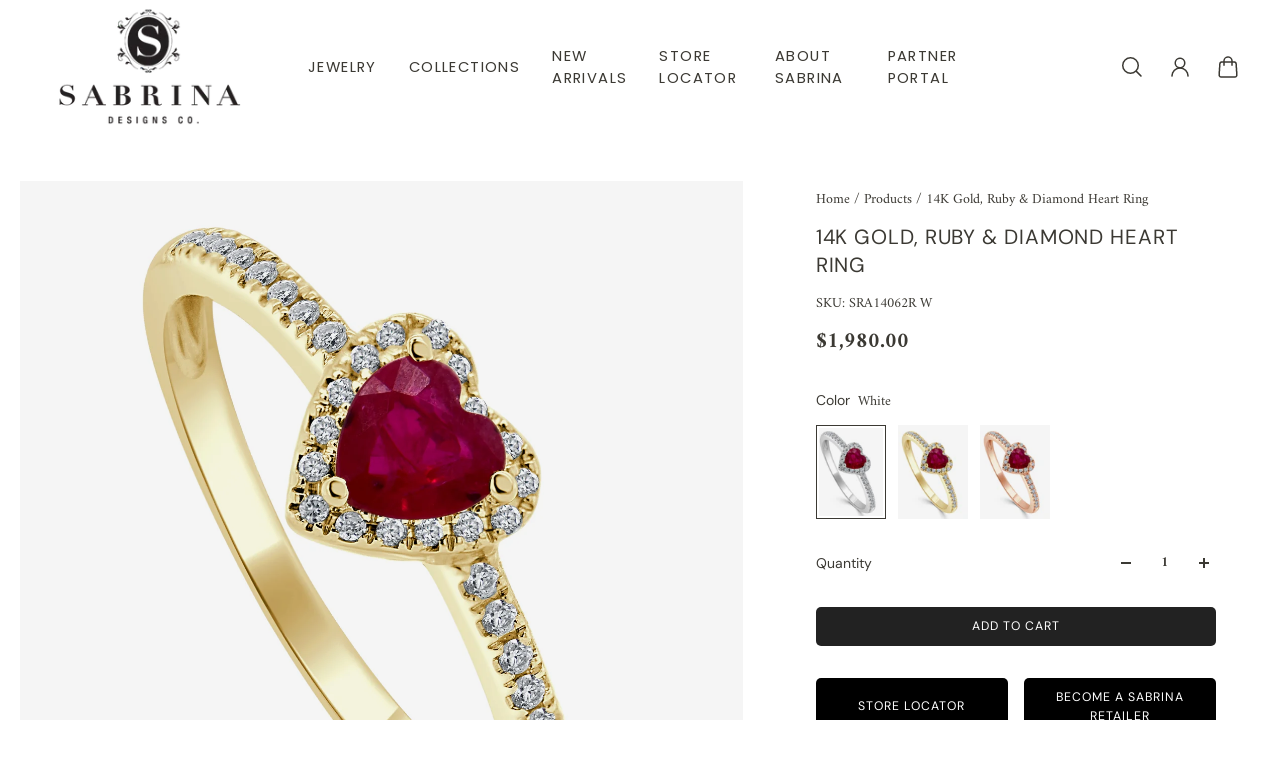

--- FILE ---
content_type: text/html; charset=utf-8
request_url: https://www.sabrinadesignsco.com/products/14k-gold-ruby-diamond-heart-ring
body_size: 40755
content:
<!doctype html>
<html lang='en'>
  <head>
    <meta charset='utf-8'>
    <meta http-equiv='X-UA-Compatible' content='IE=edge'>
    <meta name='viewport' content='width=device-width,initial-scale=1'>
    <meta name='theme-color' content='secondary'><meta name='description' content='14K GOLD, RUBY &amp;amp; DIAMOND HEART RING Diamond Weight: 0.11 ct. Gemstone Weight: 0.46 ct. This piece is perfect for everyday wear and makes the perfect Gift!  We certify that this is an authentic piece of Fine jewelry. Every piece is crafted with the utmost care and precision. You are assured of everlasting quality th'><link rel='icon' type='image/png' href='//www.sabrinadesignsco.com/cdn/shop/files/favicon_logo.png?crop=center&height=32&v=1614310087&width=32'><meta property='og:site_name' content='Sabrina Design '>
<meta property='og:url' content='https://www.sabrinadesignsco.com/products/14k-gold-ruby-diamond-heart-ring'>
<meta property='og:title' content='14K Gold, Ruby &amp; Diamond Heart Ring'>
<meta property='og:type' content='product'>
<meta property='og:description' content='14K GOLD, RUBY &amp;amp; DIAMOND HEART RING Diamond Weight: 0.11 ct. Gemstone Weight: 0.46 ct. This piece is perfect for everyday wear and makes the perfect Gift!  We certify that this is an authentic piece of Fine jewelry. Every piece is crafted with the utmost care and precision. You are assured of everlasting quality th'><meta
    property='og:image'
    content='http://www.sabrinadesignsco.com/cdn/shop/products/SRA14062RY.jpg?crop=center&height=2482&v=1747407537&width=2483'
  >
  <meta
    property='og:image:secure_url'
    content='https://www.sabrinadesignsco.com/cdn/shop/products/SRA14062RY.jpg?crop=center&height=2482&v=1747407537&width=2483'
  >
  <meta property='og:image:width' content='2483'>
  <meta property='og:image:height' content='2482'><meta property='og:price:amount' content='1,980.00'>
  <meta property='og:price:currency' content='USD'><meta name='twitter:card' content='summary_large_image'>
<meta name='twitter:title' content='14K Gold, Ruby &amp; Diamond Heart Ring'>
<meta name='twitter:description' content='14K GOLD, RUBY &amp;amp; DIAMOND HEART RING Diamond Weight: 0.11 ct. Gemstone Weight: 0.46 ct. This piece is perfect for everyday wear and makes the perfect Gift!  We certify that this is an authentic piece of Fine jewelry. Every piece is crafted with the utmost care and precision. You are assured of everlasting quality th'>

    <link rel='canonical' href='https://www.sabrinadesignsco.com/products/14k-gold-ruby-diamond-heart-ring'>
    <link rel='preconnect' href='https://cdn.shopify.com' crossorigin>
    <link rel='preconnect' href='https://fonts.shopifycdn.com' crossorigin>

    <title>
      14K Gold, Ruby &amp; Diamond Heart Ring
 &ndash; Sabrina Design </title>

    <style data-shopify>:root{/* product card */--gsc-product-card-title-font-family:Poppins, sans-serif;--gsc-product-card-title-font-style:normal;--gsc-product-card-title-font-weight:500;--gsc-product-card-title-transform:normal;--gsc-product-card-title-letter-spacing:0px;--gsc-product-card-title-font-size:calc(1.4rem * 1.1);--gsc-product-card-title-line-height:calc(22 / 14);--gsc-product-card-price-font-size:var(--gsc-product-card-price-font-size-xs);--gsc-product-card-price-line-height:var(--gsc-product-card-price-line-height-xs);--gsc-product-card-price-font-weight:700;--gsc-product-sale-badge-background:rgba(240, 255, 46, 1.0);--gsc-product-sale-badge-color:rgba(45, 45, 45, 1.0);--gsc-product-sold-out-badge-background:255, 253, 245;--gsc-product-sold-out-badge-color:20, 20, 22;--gsc-product-custom-badge-1-background:rgba(255, 253, 245, 1.0);--gsc-product-custom-badge-1-color:rgba(59, 57, 51, 1.0);--gsc-product-custom-badge-2-background:rgba(93, 84, 163, 1.0);--gsc-product-custom-badge-2-color:rgba(255, 255, 255, 1.0);--gsc-product-custom-badge-3-background:rgba(163, 103, 84, 1.0);--gsc-product-custom-badge-3-color:rgba(255, 255, 255, 1.0);/* product and product card badges */--gsc-product-highlight-price-color:rgba(75, 135, 95, 1.0);--gsc-product-sale-amount-badge-background:rgba(240, 255, 46, 1.0);--gsc-product-sale-amount-badge-color:rgba(45, 45, 45, 1.0);/* cart icon in header */--gsc-header-cart-icon-background-color:#f2efe3;--gsc-header-cart-icon-text-color:#3b3933;/* shipping bar */--gsc-free-shipping-bar-bg:59, 57, 51;--gsc-free-shipping-bar-gradient:linear-gradient(90deg, rgba(255, 167, 35, 1), rgba(165, 255, 51, 1) 100%);--gsc-free-shipping-bar-color:59, 57, 51;/* headings */--gsc-headings-font-family:"DM Sans", sans-serif;--gsc-headings-font-style:normal;--gsc-headings-font-weight:400;--gsc-headings-text-transform:uppercase;--gsc-headings-letter-spacing:0.9px;--gsc-headings-word-spacing:0rem;--gsc-headings-font-scale:0.79;/* body text */--gsc-body-font-family:Amiri, serif;--gsc-body-font-style:normal;--gsc-body-font-weight:400;--gsc-body-font-scale:0.87;--gsc-body-font-opacity:100%;/* button */--gsc-button-font-family:"DM Sans", sans-serif;--gsc-button-font-style:normal;--gsc-button-font-weight:400;--gsc-button-letter-spacing:1px;--gsc-button-font-size:calc(1.4rem * 0.88);--gsc-button-line-height:calc(22 / 14);--gsc-button-text-transform:uppercase;/* menu */--gsc-menu-font-family:Poppins, sans-serif;--gsc-menu-font-style:normal;--gsc-menu-font-weight:400;--gsc-menu-font-letter-spacing:1.4px;--gsc-menu-font-size:calc(var(--gsc-fz-11) * 0.92);--gsc-drawer-menu-font-size:calc(var(--gsc-fz-11) * 0.88);--gsc-drawer-menu-font-letter-spacing:1px;--gsc-menu-line-height:calc(24 / 16);--gsc-menu-text-transform:normal;/* icons */--gsc-blockquote-icon:url(//www.sabrinadesignsco.com/cdn/shop/t/14/assets/blockquote-icon_small.png?v=135287403125014426651716481829);/* container */--gsc-page-width:2560px;--gsc-aside-padding-size:max(12px, min(20px, 33px));--gsc-modals-and-header-paddings:min(20px, 33px);/* drawers and modals */--gsc-drawer-transition-duration:0.5s;--gsc-drawer-transition-timing:cubic-bezier(0.24, 0.25, 0, 1);--gsc-drawer-modal-shadow:none;--gsc-default-card-image-ratio:var(--gsc-square-image-ratio);--gsc-default-shape-fill-mode:cover;}body{--gsc-overlay-color:20, 20, 22;--gsc-overlay-opacity:30%;--gsc-overlay-blur:2.5px;}.color-default{--gsc-text-color:59, 57, 51;--gsc-background-color:255, 255, 255;--gsc-foreground-color:255, 255, 255;--gsc-border-color:230, 225, 209;--gsc-button-background-color:34, 34, 34;--gsc-button-text-color:255, 255, 255;--gsc-outline-button-background-color:34, 34, 34;--gsc-outline-button-text-color:45, 45, 45;--gsc-image-opacity-color:59, 57, 51;}body,.color-primary{--gsc-text-color:255, 255, 255;--gsc-background-color:255, 255, 255;--gsc-foreground-color:255, 255, 255;--gsc-border-color:255, 255, 255;--gsc-button-background-color:236, 232, 218;--gsc-button-text-color:59, 57, 51;--gsc-outline-button-background-color:255, 131, 41;--gsc-outline-button-text-color:255, 131, 41;--gsc-image-opacity-color:59, 57, 51;}.color-secondary{--gsc-text-color:59, 57, 51;--gsc-background-color:255, 255, 255;--gsc-foreground-color:255, 255, 255;--gsc-border-color:230, 225, 209;--gsc-button-background-color:34, 34, 34;--gsc-button-text-color:255, 255, 255;--gsc-outline-button-background-color:34, 34, 34;--gsc-outline-button-text-color:45, 45, 45;--gsc-image-opacity-color:59, 57, 51;}.color-custom-1{--gsc-text-color:255, 255, 255;--gsc-background-color:138, 138, 138;--gsc-foreground-color:45, 45, 45;--gsc-border-color:73, 73, 73;--gsc-button-background-color:34, 34, 34;--gsc-button-text-color:34, 34, 34;--gsc-outline-button-background-color:240, 255, 46;--gsc-outline-button-text-color:240, 255, 46;--gsc-image-opacity-color:34, 34, 34;}.color-custom-2{--gsc-text-color:59, 57, 51;--gsc-background-color:249, 255, 46;--gsc-foreground-color:255, 231, 19;--gsc-border-color:255, 239, 95;--gsc-button-background-color:135, 41, 255;--gsc-button-text-color:249, 255, 46;--gsc-outline-button-background-color:135, 41, 255;--gsc-outline-button-text-color:135, 41, 255;--gsc-image-opacity-color:249, 255, 46;}.color-custom-3{--gsc-text-color:243, 252, 129;--gsc-background-color:61, 70, 48;--gsc-foreground-color:37, 40, 43;--gsc-border-color:55, 62, 45;--gsc-button-background-color:255, 191, 26;--gsc-button-text-color:61, 70, 48;--gsc-outline-button-background-color:255, 191, 26;--gsc-outline-button-text-color:255, 191, 26;--gsc-image-opacity-color:44, 69, 52;}.color-white{--gsc-text-color:243, 252, 129;--gsc-background-color:37, 50, 48;--gsc-foreground-color:50, 63, 61;--gsc-border-color:57, 73, 70;--gsc-button-background-color:225, 255, 62;--gsc-button-text-color:37, 50, 48;--gsc-outline-button-background-color:225, 255, 62;--gsc-outline-button-text-color:225, 255, 62;--gsc-image-opacity-color:22, 25, 25;}.color-black{--gsc-text-color:54, 52, 46;--gsc-background-color:247, 209, 73;--gsc-foreground-color:254, 250, 232;--gsc-border-color:255, 229, 136;--gsc-button-background-color:255, 131, 41;--gsc-button-text-color:255, 255, 255;--gsc-outline-button-background-color:255, 131, 41;--gsc-outline-button-text-color:255, 131, 41;--gsc-image-opacity-color:255, 206, 30;}.color-custom-5{--gsc-text-color:255, 251, 193;--gsc-background-color:176, 65, 38;--gsc-foreground-color:255, 105, 58;--gsc-border-color:218, 90, 50;--gsc-button-background-color:238, 255, 49;--gsc-button-text-color:126, 46, 27;--gsc-outline-button-background-color:238, 255, 49;--gsc-outline-button-text-color:238, 255, 49;--gsc-image-opacity-color:65, 31, 22;}</style> 
    <link href="//www.sabrinadesignsco.com/cdn/shop/t/14/assets/bundle.js?v=159754033546080754051716481829" as="script" rel="preload">
    <link href="//www.sabrinadesignsco.com/cdn/shop/t/14/assets/bundle.css?v=17944906892333839351718198097" rel="stylesheet" type="text/css" media="all" />
    <link rel='preload' as='font' href='//www.sabrinadesignsco.com/cdn/fonts/amiri/amiri_n4.fee8c3379b68ea3b9c7241a63b8a252071faad52.woff2' type='font/woff2' crossorigin><style data-shopify>
    @font-face {
  font-family: Amiri;
  font-weight: 400;
  font-style: normal;
  font-display: swap;
  src: url("//www.sabrinadesignsco.com/cdn/fonts/amiri/amiri_n4.fee8c3379b68ea3b9c7241a63b8a252071faad52.woff2") format("woff2"),
       url("//www.sabrinadesignsco.com/cdn/fonts/amiri/amiri_n4.94cde4e18ec8ae53bf8f7240b84e1f76ce23772d.woff") format("woff");
}


    
    @font-face {
  font-family: Amiri;
  font-weight: 400;
  font-style: normal;
  font-display: swap;
  src: url("//www.sabrinadesignsco.com/cdn/fonts/amiri/amiri_n4.fee8c3379b68ea3b9c7241a63b8a252071faad52.woff2") format("woff2"),
       url("//www.sabrinadesignsco.com/cdn/fonts/amiri/amiri_n4.94cde4e18ec8ae53bf8f7240b84e1f76ce23772d.woff") format("woff");
}

    
    
    @font-face {
  font-family: Amiri;
  font-weight: 700;
  font-style: normal;
  font-display: swap;
  src: url("//www.sabrinadesignsco.com/cdn/fonts/amiri/amiri_n7.18bdf9995a65958ebe1ecc6a8e58369f2e5fde36.woff2") format("woff2"),
       url("//www.sabrinadesignsco.com/cdn/fonts/amiri/amiri_n7.4018e09897bebe29690de457ff22ede457913518.woff") format("woff");
}


    
    @font-face {
  font-family: Amiri;
  font-weight: 400;
  font-style: italic;
  font-display: swap;
  src: url("//www.sabrinadesignsco.com/cdn/fonts/amiri/amiri_i4.95beacf234505f7529ea2b9b84305503763d41e2.woff2") format("woff2"),
       url("//www.sabrinadesignsco.com/cdn/fonts/amiri/amiri_i4.8d0b215ae13ef2acc52deb9eff6cd2c66724cd2c.woff") format("woff");
}

    
    
    @font-face {
  font-family: Amiri;
  font-weight: 700;
  font-style: italic;
  font-display: swap;
  src: url("//www.sabrinadesignsco.com/cdn/fonts/amiri/amiri_i7.d86700268b4250b5d5dd87a772497e6709d54e11.woff2") format("woff2"),
       url("//www.sabrinadesignsco.com/cdn/fonts/amiri/amiri_i7.cb7296b13edcdeb3c0aa02998d8a90203078f1a1.woff") format("woff");
}

  </style>


<link rel='preload' as='font' href='//www.sabrinadesignsco.com/cdn/fonts/dm_sans/dmsans_n4.ec80bd4dd7e1a334c969c265873491ae56018d72.woff2' type='font/woff2' crossorigin><style data-shopify>
    @font-face {
  font-family: "DM Sans";
  font-weight: 400;
  font-style: normal;
  font-display: swap;
  src: url("//www.sabrinadesignsco.com/cdn/fonts/dm_sans/dmsans_n4.ec80bd4dd7e1a334c969c265873491ae56018d72.woff2") format("woff2"),
       url("//www.sabrinadesignsco.com/cdn/fonts/dm_sans/dmsans_n4.87bdd914d8a61247b911147ae68e754d695c58a6.woff") format("woff");
}


    @font-face {
  font-family: "DM Sans";
  font-weight: 300;
  font-style: normal;
  font-display: swap;
  src: url("//www.sabrinadesignsco.com/cdn/fonts/dm_sans/dmsans_n3.d218434bb518134511e5205d90c23cfb8a1b261b.woff2") format("woff2"),
       url("//www.sabrinadesignsco.com/cdn/fonts/dm_sans/dmsans_n3.0c324a11de656e0e3f656188ad5de9ff34f70c04.woff") format("woff");
}

    @font-face {
  font-family: "DM Sans";
  font-weight: 400;
  font-style: normal;
  font-display: swap;
  src: url("//www.sabrinadesignsco.com/cdn/fonts/dm_sans/dmsans_n4.ec80bd4dd7e1a334c969c265873491ae56018d72.woff2") format("woff2"),
       url("//www.sabrinadesignsco.com/cdn/fonts/dm_sans/dmsans_n4.87bdd914d8a61247b911147ae68e754d695c58a6.woff") format("woff");
}

    @font-face {
  font-family: "DM Sans";
  font-weight: 500;
  font-style: normal;
  font-display: swap;
  src: url("//www.sabrinadesignsco.com/cdn/fonts/dm_sans/dmsans_n5.8a0f1984c77eb7186ceb87c4da2173ff65eb012e.woff2") format("woff2"),
       url("//www.sabrinadesignsco.com/cdn/fonts/dm_sans/dmsans_n5.9ad2e755a89e15b3d6c53259daad5fc9609888e6.woff") format("woff");
}

    @font-face {
  font-family: "DM Sans";
  font-weight: 600;
  font-style: normal;
  font-display: swap;
  src: url("//www.sabrinadesignsco.com/cdn/fonts/dm_sans/dmsans_n6.70a2453ea926d613c6a2f89af05180d14b3a7c96.woff2") format("woff2"),
       url("//www.sabrinadesignsco.com/cdn/fonts/dm_sans/dmsans_n6.355605667bef215872257574b57fc097044f7e20.woff") format("woff");
}

    @font-face {
  font-family: "DM Sans";
  font-weight: 700;
  font-style: normal;
  font-display: swap;
  src: url("//www.sabrinadesignsco.com/cdn/fonts/dm_sans/dmsans_n7.97e21d81502002291ea1de8aefb79170c6946ce5.woff2") format("woff2"),
       url("//www.sabrinadesignsco.com/cdn/fonts/dm_sans/dmsans_n7.af5c214f5116410ca1d53a2090665620e78e2e1b.woff") format("woff");
}


    @font-face {
  font-family: "DM Sans";
  font-weight: 300;
  font-style: italic;
  font-display: swap;
  src: url("//www.sabrinadesignsco.com/cdn/fonts/dm_sans/dmsans_i3.cf32206a8995abc7c8c1c761d4057a4728acd370.woff2") format("woff2"),
       url("//www.sabrinadesignsco.com/cdn/fonts/dm_sans/dmsans_i3.b485aa24a097d5067a26fc4100ad5d538e05ee39.woff") format("woff");
}

    @font-face {
  font-family: "DM Sans";
  font-weight: 400;
  font-style: italic;
  font-display: swap;
  src: url("//www.sabrinadesignsco.com/cdn/fonts/dm_sans/dmsans_i4.b8fe05e69ee95d5a53155c346957d8cbf5081c1a.woff2") format("woff2"),
       url("//www.sabrinadesignsco.com/cdn/fonts/dm_sans/dmsans_i4.403fe28ee2ea63e142575c0aa47684d65f8c23a0.woff") format("woff");
}

    @font-face {
  font-family: "DM Sans";
  font-weight: 500;
  font-style: italic;
  font-display: swap;
  src: url("//www.sabrinadesignsco.com/cdn/fonts/dm_sans/dmsans_i5.8654104650c013677e3def7db9b31bfbaa34e59a.woff2") format("woff2"),
       url("//www.sabrinadesignsco.com/cdn/fonts/dm_sans/dmsans_i5.a0dc844d8a75a4232f255fc600ad5a295572bed9.woff") format("woff");
}

    @font-face {
  font-family: "DM Sans";
  font-weight: 600;
  font-style: italic;
  font-display: swap;
  src: url("//www.sabrinadesignsco.com/cdn/fonts/dm_sans/dmsans_i6.b7d5b35c5f29523529e1bf4a3d0de71a44a277b6.woff2") format("woff2"),
       url("//www.sabrinadesignsco.com/cdn/fonts/dm_sans/dmsans_i6.9b760cc5bdd17b4de2c70249ba49bd707f27a31b.woff") format("woff");
}

    @font-face {
  font-family: "DM Sans";
  font-weight: 700;
  font-style: italic;
  font-display: swap;
  src: url("//www.sabrinadesignsco.com/cdn/fonts/dm_sans/dmsans_i7.52b57f7d7342eb7255084623d98ab83fd96e7f9b.woff2") format("woff2"),
       url("//www.sabrinadesignsco.com/cdn/fonts/dm_sans/dmsans_i7.d5e14ef18a1d4a8ce78a4187580b4eb1759c2eda.woff") format("woff");
}

  </style>


<link
      rel='preload'
      as='font'
      href='//www.sabrinadesignsco.com/cdn/fonts/poppins/poppins_n5.ad5b4b72b59a00358afc706450c864c3c8323842.woff2'
      type='font/woff2'
      crossorigin
    ><style data-shopify>
    @font-face {
  font-family: Poppins;
  font-weight: 300;
  font-style: normal;
  font-display: swap;
  src: url("//www.sabrinadesignsco.com/cdn/fonts/poppins/poppins_n3.05f58335c3209cce17da4f1f1ab324ebe2982441.woff2") format("woff2"),
       url("//www.sabrinadesignsco.com/cdn/fonts/poppins/poppins_n3.6971368e1f131d2c8ff8e3a44a36b577fdda3ff5.woff") format("woff");
}

    @font-face {
  font-family: Poppins;
  font-weight: 400;
  font-style: normal;
  font-display: swap;
  src: url("//www.sabrinadesignsco.com/cdn/fonts/poppins/poppins_n4.0ba78fa5af9b0e1a374041b3ceaadf0a43b41362.woff2") format("woff2"),
       url("//www.sabrinadesignsco.com/cdn/fonts/poppins/poppins_n4.214741a72ff2596839fc9760ee7a770386cf16ca.woff") format("woff");
}

    @font-face {
  font-family: Poppins;
  font-weight: 500;
  font-style: normal;
  font-display: swap;
  src: url("//www.sabrinadesignsco.com/cdn/fonts/poppins/poppins_n5.ad5b4b72b59a00358afc706450c864c3c8323842.woff2") format("woff2"),
       url("//www.sabrinadesignsco.com/cdn/fonts/poppins/poppins_n5.33757fdf985af2d24b32fcd84c9a09224d4b2c39.woff") format("woff");
}

    @font-face {
  font-family: Poppins;
  font-weight: 600;
  font-style: normal;
  font-display: swap;
  src: url("//www.sabrinadesignsco.com/cdn/fonts/poppins/poppins_n6.aa29d4918bc243723d56b59572e18228ed0786f6.woff2") format("woff2"),
       url("//www.sabrinadesignsco.com/cdn/fonts/poppins/poppins_n6.5f815d845fe073750885d5b7e619ee00e8111208.woff") format("woff");
}

    @font-face {
  font-family: Poppins;
  font-weight: 700;
  font-style: normal;
  font-display: swap;
  src: url("//www.sabrinadesignsco.com/cdn/fonts/poppins/poppins_n7.56758dcf284489feb014a026f3727f2f20a54626.woff2") format("woff2"),
       url("//www.sabrinadesignsco.com/cdn/fonts/poppins/poppins_n7.f34f55d9b3d3205d2cd6f64955ff4b36f0cfd8da.woff") format("woff");
}


    @font-face {
  font-family: Poppins;
  font-weight: 300;
  font-style: italic;
  font-display: swap;
  src: url("//www.sabrinadesignsco.com/cdn/fonts/poppins/poppins_i3.8536b4423050219f608e17f134fe9ea3b01ed890.woff2") format("woff2"),
       url("//www.sabrinadesignsco.com/cdn/fonts/poppins/poppins_i3.0f4433ada196bcabf726ed78f8e37e0995762f7f.woff") format("woff");
}

    @font-face {
  font-family: Poppins;
  font-weight: 400;
  font-style: italic;
  font-display: swap;
  src: url("//www.sabrinadesignsco.com/cdn/fonts/poppins/poppins_i4.846ad1e22474f856bd6b81ba4585a60799a9f5d2.woff2") format("woff2"),
       url("//www.sabrinadesignsco.com/cdn/fonts/poppins/poppins_i4.56b43284e8b52fc64c1fd271f289a39e8477e9ec.woff") format("woff");
}

    @font-face {
  font-family: Poppins;
  font-weight: 500;
  font-style: italic;
  font-display: swap;
  src: url("//www.sabrinadesignsco.com/cdn/fonts/poppins/poppins_i5.6acfce842c096080e34792078ef3cb7c3aad24d4.woff2") format("woff2"),
       url("//www.sabrinadesignsco.com/cdn/fonts/poppins/poppins_i5.a49113e4fe0ad7fd7716bd237f1602cbec299b3c.woff") format("woff");
}

    @font-face {
  font-family: Poppins;
  font-weight: 600;
  font-style: italic;
  font-display: swap;
  src: url("//www.sabrinadesignsco.com/cdn/fonts/poppins/poppins_i6.bb8044d6203f492888d626dafda3c2999253e8e9.woff2") format("woff2"),
       url("//www.sabrinadesignsco.com/cdn/fonts/poppins/poppins_i6.e233dec1a61b1e7dead9f920159eda42280a02c3.woff") format("woff");
}

    @font-face {
  font-family: Poppins;
  font-weight: 700;
  font-style: italic;
  font-display: swap;
  src: url("//www.sabrinadesignsco.com/cdn/fonts/poppins/poppins_i7.42fd71da11e9d101e1e6c7932199f925f9eea42d.woff2") format("woff2"),
       url("//www.sabrinadesignsco.com/cdn/fonts/poppins/poppins_i7.ec8499dbd7616004e21155106d13837fff4cf556.woff") format("woff");
}

  </style>







    <script>window.performance && window.performance.mark && window.performance.mark('shopify.content_for_header.start');</script><meta id="shopify-digital-wallet" name="shopify-digital-wallet" content="/3384639537/digital_wallets/dialog">
<meta name="shopify-checkout-api-token" content="6fe53f923b2ea1c0e3211fb8868c99bc">
<link rel="alternate" type="application/json+oembed" href="https://www.sabrinadesignsco.com/products/14k-gold-ruby-diamond-heart-ring.oembed">
<script async="async" src="/checkouts/internal/preloads.js?locale=en-US"></script>
<link rel="preconnect" href="https://shop.app" crossorigin="anonymous">
<script async="async" src="https://shop.app/checkouts/internal/preloads.js?locale=en-US&shop_id=3384639537" crossorigin="anonymous"></script>
<script id="shopify-features" type="application/json">{"accessToken":"6fe53f923b2ea1c0e3211fb8868c99bc","betas":["rich-media-storefront-analytics"],"domain":"www.sabrinadesignsco.com","predictiveSearch":true,"shopId":3384639537,"locale":"en"}</script>
<script>var Shopify = Shopify || {};
Shopify.shop = "sabrina-design-co.myshopify.com";
Shopify.locale = "en";
Shopify.currency = {"active":"USD","rate":"1.0"};
Shopify.country = "US";
Shopify.theme = {"name":"Updated copy of Aurora","id":129031635027,"schema_name":"Aurora","schema_version":"3.2.0","theme_store_id":1770,"role":"main"};
Shopify.theme.handle = "null";
Shopify.theme.style = {"id":null,"handle":null};
Shopify.cdnHost = "www.sabrinadesignsco.com/cdn";
Shopify.routes = Shopify.routes || {};
Shopify.routes.root = "/";</script>
<script type="module">!function(o){(o.Shopify=o.Shopify||{}).modules=!0}(window);</script>
<script>!function(o){function n(){var o=[];function n(){o.push(Array.prototype.slice.apply(arguments))}return n.q=o,n}var t=o.Shopify=o.Shopify||{};t.loadFeatures=n(),t.autoloadFeatures=n()}(window);</script>
<script>
  window.ShopifyPay = window.ShopifyPay || {};
  window.ShopifyPay.apiHost = "shop.app\/pay";
  window.ShopifyPay.redirectState = null;
</script>
<script id="shop-js-analytics" type="application/json">{"pageType":"product"}</script>
<script defer="defer" async type="module" src="//www.sabrinadesignsco.com/cdn/shopifycloud/shop-js/modules/v2/client.init-shop-cart-sync_BApSsMSl.en.esm.js"></script>
<script defer="defer" async type="module" src="//www.sabrinadesignsco.com/cdn/shopifycloud/shop-js/modules/v2/chunk.common_CBoos6YZ.esm.js"></script>
<script type="module">
  await import("//www.sabrinadesignsco.com/cdn/shopifycloud/shop-js/modules/v2/client.init-shop-cart-sync_BApSsMSl.en.esm.js");
await import("//www.sabrinadesignsco.com/cdn/shopifycloud/shop-js/modules/v2/chunk.common_CBoos6YZ.esm.js");

  window.Shopify.SignInWithShop?.initShopCartSync?.({"fedCMEnabled":true,"windoidEnabled":true});

</script>
<script>
  window.Shopify = window.Shopify || {};
  if (!window.Shopify.featureAssets) window.Shopify.featureAssets = {};
  window.Shopify.featureAssets['shop-js'] = {"shop-cart-sync":["modules/v2/client.shop-cart-sync_DJczDl9f.en.esm.js","modules/v2/chunk.common_CBoos6YZ.esm.js"],"init-fed-cm":["modules/v2/client.init-fed-cm_BzwGC0Wi.en.esm.js","modules/v2/chunk.common_CBoos6YZ.esm.js"],"init-windoid":["modules/v2/client.init-windoid_BS26ThXS.en.esm.js","modules/v2/chunk.common_CBoos6YZ.esm.js"],"shop-cash-offers":["modules/v2/client.shop-cash-offers_DthCPNIO.en.esm.js","modules/v2/chunk.common_CBoos6YZ.esm.js","modules/v2/chunk.modal_Bu1hFZFC.esm.js"],"shop-button":["modules/v2/client.shop-button_D_JX508o.en.esm.js","modules/v2/chunk.common_CBoos6YZ.esm.js"],"init-shop-email-lookup-coordinator":["modules/v2/client.init-shop-email-lookup-coordinator_DFwWcvrS.en.esm.js","modules/v2/chunk.common_CBoos6YZ.esm.js"],"shop-toast-manager":["modules/v2/client.shop-toast-manager_tEhgP2F9.en.esm.js","modules/v2/chunk.common_CBoos6YZ.esm.js"],"shop-login-button":["modules/v2/client.shop-login-button_DwLgFT0K.en.esm.js","modules/v2/chunk.common_CBoos6YZ.esm.js","modules/v2/chunk.modal_Bu1hFZFC.esm.js"],"avatar":["modules/v2/client.avatar_BTnouDA3.en.esm.js"],"init-shop-cart-sync":["modules/v2/client.init-shop-cart-sync_BApSsMSl.en.esm.js","modules/v2/chunk.common_CBoos6YZ.esm.js"],"pay-button":["modules/v2/client.pay-button_BuNmcIr_.en.esm.js","modules/v2/chunk.common_CBoos6YZ.esm.js"],"init-shop-for-new-customer-accounts":["modules/v2/client.init-shop-for-new-customer-accounts_DrjXSI53.en.esm.js","modules/v2/client.shop-login-button_DwLgFT0K.en.esm.js","modules/v2/chunk.common_CBoos6YZ.esm.js","modules/v2/chunk.modal_Bu1hFZFC.esm.js"],"init-customer-accounts-sign-up":["modules/v2/client.init-customer-accounts-sign-up_TlVCiykN.en.esm.js","modules/v2/client.shop-login-button_DwLgFT0K.en.esm.js","modules/v2/chunk.common_CBoos6YZ.esm.js","modules/v2/chunk.modal_Bu1hFZFC.esm.js"],"shop-follow-button":["modules/v2/client.shop-follow-button_C5D3XtBb.en.esm.js","modules/v2/chunk.common_CBoos6YZ.esm.js","modules/v2/chunk.modal_Bu1hFZFC.esm.js"],"checkout-modal":["modules/v2/client.checkout-modal_8TC_1FUY.en.esm.js","modules/v2/chunk.common_CBoos6YZ.esm.js","modules/v2/chunk.modal_Bu1hFZFC.esm.js"],"init-customer-accounts":["modules/v2/client.init-customer-accounts_C0Oh2ljF.en.esm.js","modules/v2/client.shop-login-button_DwLgFT0K.en.esm.js","modules/v2/chunk.common_CBoos6YZ.esm.js","modules/v2/chunk.modal_Bu1hFZFC.esm.js"],"lead-capture":["modules/v2/client.lead-capture_Cq0gfm7I.en.esm.js","modules/v2/chunk.common_CBoos6YZ.esm.js","modules/v2/chunk.modal_Bu1hFZFC.esm.js"],"shop-login":["modules/v2/client.shop-login_BmtnoEUo.en.esm.js","modules/v2/chunk.common_CBoos6YZ.esm.js","modules/v2/chunk.modal_Bu1hFZFC.esm.js"],"payment-terms":["modules/v2/client.payment-terms_BHOWV7U_.en.esm.js","modules/v2/chunk.common_CBoos6YZ.esm.js","modules/v2/chunk.modal_Bu1hFZFC.esm.js"]};
</script>
<script>(function() {
  var isLoaded = false;
  function asyncLoad() {
    if (isLoaded) return;
    isLoaded = true;
    var urls = ["https:\/\/cloudsearch-1f874.kxcdn.com\/shopify.js?srp=\/a\/search\u0026shop=sabrina-design-co.myshopify.com","https:\/\/cdn-spurit.com\/shopify-apps\/wholesale-pricing-membership-manager\/clear-cart.js?shop=sabrina-design-co.myshopify.com","\/\/cdn.shopify.com\/proxy\/46ae626c91664d0653a7f9beb11cefe7b29ca13a60f6cf7d1d391144a715d19e\/bucket.useifsapp.com\/theme-files-min\/js\/ifs-script-tag-min.js?v=2\u0026shop=sabrina-design-co.myshopify.com\u0026sp-cache-control=cHVibGljLCBtYXgtYWdlPTkwMA"];
    for (var i = 0; i < urls.length; i++) {
      var s = document.createElement('script');
      s.type = 'text/javascript';
      s.async = true;
      s.src = urls[i];
      var x = document.getElementsByTagName('script')[0];
      x.parentNode.insertBefore(s, x);
    }
  };
  if(window.attachEvent) {
    window.attachEvent('onload', asyncLoad);
  } else {
    window.addEventListener('load', asyncLoad, false);
  }
})();</script>
<script id="__st">var __st={"a":3384639537,"offset":-18000,"reqid":"57d4c153-e326-4ab2-9205-25f793695a0f-1768869300","pageurl":"www.sabrinadesignsco.com\/products\/14k-gold-ruby-diamond-heart-ring","u":"4914cc5f3b6a","p":"product","rtyp":"product","rid":6769680220243};</script>
<script>window.ShopifyPaypalV4VisibilityTracking = true;</script>
<script id="captcha-bootstrap">!function(){'use strict';const t='contact',e='account',n='new_comment',o=[[t,t],['blogs',n],['comments',n],[t,'customer']],c=[[e,'customer_login'],[e,'guest_login'],[e,'recover_customer_password'],[e,'create_customer']],r=t=>t.map((([t,e])=>`form[action*='/${t}']:not([data-nocaptcha='true']) input[name='form_type'][value='${e}']`)).join(','),a=t=>()=>t?[...document.querySelectorAll(t)].map((t=>t.form)):[];function s(){const t=[...o],e=r(t);return a(e)}const i='password',u='form_key',d=['recaptcha-v3-token','g-recaptcha-response','h-captcha-response',i],f=()=>{try{return window.sessionStorage}catch{return}},m='__shopify_v',_=t=>t.elements[u];function p(t,e,n=!1){try{const o=window.sessionStorage,c=JSON.parse(o.getItem(e)),{data:r}=function(t){const{data:e,action:n}=t;return t[m]||n?{data:e,action:n}:{data:t,action:n}}(c);for(const[e,n]of Object.entries(r))t.elements[e]&&(t.elements[e].value=n);n&&o.removeItem(e)}catch(o){console.error('form repopulation failed',{error:o})}}const l='form_type',E='cptcha';function T(t){t.dataset[E]=!0}const w=window,h=w.document,L='Shopify',v='ce_forms',y='captcha';let A=!1;((t,e)=>{const n=(g='f06e6c50-85a8-45c8-87d0-21a2b65856fe',I='https://cdn.shopify.com/shopifycloud/storefront-forms-hcaptcha/ce_storefront_forms_captcha_hcaptcha.v1.5.2.iife.js',D={infoText:'Protected by hCaptcha',privacyText:'Privacy',termsText:'Terms'},(t,e,n)=>{const o=w[L][v],c=o.bindForm;if(c)return c(t,g,e,D).then(n);var r;o.q.push([[t,g,e,D],n]),r=I,A||(h.body.append(Object.assign(h.createElement('script'),{id:'captcha-provider',async:!0,src:r})),A=!0)});var g,I,D;w[L]=w[L]||{},w[L][v]=w[L][v]||{},w[L][v].q=[],w[L][y]=w[L][y]||{},w[L][y].protect=function(t,e){n(t,void 0,e),T(t)},Object.freeze(w[L][y]),function(t,e,n,w,h,L){const[v,y,A,g]=function(t,e,n){const i=e?o:[],u=t?c:[],d=[...i,...u],f=r(d),m=r(i),_=r(d.filter((([t,e])=>n.includes(e))));return[a(f),a(m),a(_),s()]}(w,h,L),I=t=>{const e=t.target;return e instanceof HTMLFormElement?e:e&&e.form},D=t=>v().includes(t);t.addEventListener('submit',(t=>{const e=I(t);if(!e)return;const n=D(e)&&!e.dataset.hcaptchaBound&&!e.dataset.recaptchaBound,o=_(e),c=g().includes(e)&&(!o||!o.value);(n||c)&&t.preventDefault(),c&&!n&&(function(t){try{if(!f())return;!function(t){const e=f();if(!e)return;const n=_(t);if(!n)return;const o=n.value;o&&e.removeItem(o)}(t);const e=Array.from(Array(32),(()=>Math.random().toString(36)[2])).join('');!function(t,e){_(t)||t.append(Object.assign(document.createElement('input'),{type:'hidden',name:u})),t.elements[u].value=e}(t,e),function(t,e){const n=f();if(!n)return;const o=[...t.querySelectorAll(`input[type='${i}']`)].map((({name:t})=>t)),c=[...d,...o],r={};for(const[a,s]of new FormData(t).entries())c.includes(a)||(r[a]=s);n.setItem(e,JSON.stringify({[m]:1,action:t.action,data:r}))}(t,e)}catch(e){console.error('failed to persist form',e)}}(e),e.submit())}));const S=(t,e)=>{t&&!t.dataset[E]&&(n(t,e.some((e=>e===t))),T(t))};for(const o of['focusin','change'])t.addEventListener(o,(t=>{const e=I(t);D(e)&&S(e,y())}));const B=e.get('form_key'),M=e.get(l),P=B&&M;t.addEventListener('DOMContentLoaded',(()=>{const t=y();if(P)for(const e of t)e.elements[l].value===M&&p(e,B);[...new Set([...A(),...v().filter((t=>'true'===t.dataset.shopifyCaptcha))])].forEach((e=>S(e,t)))}))}(h,new URLSearchParams(w.location.search),n,t,e,['guest_login'])})(!0,!0)}();</script>
<script integrity="sha256-4kQ18oKyAcykRKYeNunJcIwy7WH5gtpwJnB7kiuLZ1E=" data-source-attribution="shopify.loadfeatures" defer="defer" src="//www.sabrinadesignsco.com/cdn/shopifycloud/storefront/assets/storefront/load_feature-a0a9edcb.js" crossorigin="anonymous"></script>
<script crossorigin="anonymous" defer="defer" src="//www.sabrinadesignsco.com/cdn/shopifycloud/storefront/assets/shopify_pay/storefront-65b4c6d7.js?v=20250812"></script>
<script data-source-attribution="shopify.dynamic_checkout.dynamic.init">var Shopify=Shopify||{};Shopify.PaymentButton=Shopify.PaymentButton||{isStorefrontPortableWallets:!0,init:function(){window.Shopify.PaymentButton.init=function(){};var t=document.createElement("script");t.src="https://www.sabrinadesignsco.com/cdn/shopifycloud/portable-wallets/latest/portable-wallets.en.js",t.type="module",document.head.appendChild(t)}};
</script>
<script data-source-attribution="shopify.dynamic_checkout.buyer_consent">
  function portableWalletsHideBuyerConsent(e){var t=document.getElementById("shopify-buyer-consent"),n=document.getElementById("shopify-subscription-policy-button");t&&n&&(t.classList.add("hidden"),t.setAttribute("aria-hidden","true"),n.removeEventListener("click",e))}function portableWalletsShowBuyerConsent(e){var t=document.getElementById("shopify-buyer-consent"),n=document.getElementById("shopify-subscription-policy-button");t&&n&&(t.classList.remove("hidden"),t.removeAttribute("aria-hidden"),n.addEventListener("click",e))}window.Shopify?.PaymentButton&&(window.Shopify.PaymentButton.hideBuyerConsent=portableWalletsHideBuyerConsent,window.Shopify.PaymentButton.showBuyerConsent=portableWalletsShowBuyerConsent);
</script>
<script data-source-attribution="shopify.dynamic_checkout.cart.bootstrap">document.addEventListener("DOMContentLoaded",(function(){function t(){return document.querySelector("shopify-accelerated-checkout-cart, shopify-accelerated-checkout")}if(t())Shopify.PaymentButton.init();else{new MutationObserver((function(e,n){t()&&(Shopify.PaymentButton.init(),n.disconnect())})).observe(document.body,{childList:!0,subtree:!0})}}));
</script>
<link id="shopify-accelerated-checkout-styles" rel="stylesheet" media="screen" href="https://www.sabrinadesignsco.com/cdn/shopifycloud/portable-wallets/latest/accelerated-checkout-backwards-compat.css" crossorigin="anonymous">
<style id="shopify-accelerated-checkout-cart">
        #shopify-buyer-consent {
  margin-top: 1em;
  display: inline-block;
  width: 100%;
}

#shopify-buyer-consent.hidden {
  display: none;
}

#shopify-subscription-policy-button {
  background: none;
  border: none;
  padding: 0;
  text-decoration: underline;
  font-size: inherit;
  cursor: pointer;
}

#shopify-subscription-policy-button::before {
  box-shadow: none;
}

      </style>

<script>window.performance && window.performance.mark && window.performance.mark('shopify.content_for_header.end');</script>
  <!-- BEGIN app block: shopify://apps/xcloud-search-product-filter/blocks/cloudsearch_opt/8ddbd0bf-e311-492e-ab28-69d0ad268fac --><!-- END app block --><script src="https://cdn.shopify.com/extensions/019b03f2-74ec-7b24-a3a5-6d0193115a31/cloudsearch-63/assets/shopify.js" type="text/javascript" defer="defer"></script>
<link href="https://monorail-edge.shopifysvc.com" rel="dns-prefetch">
<script>(function(){if ("sendBeacon" in navigator && "performance" in window) {try {var session_token_from_headers = performance.getEntriesByType('navigation')[0].serverTiming.find(x => x.name == '_s').description;} catch {var session_token_from_headers = undefined;}var session_cookie_matches = document.cookie.match(/_shopify_s=([^;]*)/);var session_token_from_cookie = session_cookie_matches && session_cookie_matches.length === 2 ? session_cookie_matches[1] : "";var session_token = session_token_from_headers || session_token_from_cookie || "";function handle_abandonment_event(e) {var entries = performance.getEntries().filter(function(entry) {return /monorail-edge.shopifysvc.com/.test(entry.name);});if (!window.abandonment_tracked && entries.length === 0) {window.abandonment_tracked = true;var currentMs = Date.now();var navigation_start = performance.timing.navigationStart;var payload = {shop_id: 3384639537,url: window.location.href,navigation_start,duration: currentMs - navigation_start,session_token,page_type: "product"};window.navigator.sendBeacon("https://monorail-edge.shopifysvc.com/v1/produce", JSON.stringify({schema_id: "online_store_buyer_site_abandonment/1.1",payload: payload,metadata: {event_created_at_ms: currentMs,event_sent_at_ms: currentMs}}));}}window.addEventListener('pagehide', handle_abandonment_event);}}());</script>
<script id="web-pixels-manager-setup">(function e(e,d,r,n,o){if(void 0===o&&(o={}),!Boolean(null===(a=null===(i=window.Shopify)||void 0===i?void 0:i.analytics)||void 0===a?void 0:a.replayQueue)){var i,a;window.Shopify=window.Shopify||{};var t=window.Shopify;t.analytics=t.analytics||{};var s=t.analytics;s.replayQueue=[],s.publish=function(e,d,r){return s.replayQueue.push([e,d,r]),!0};try{self.performance.mark("wpm:start")}catch(e){}var l=function(){var e={modern:/Edge?\/(1{2}[4-9]|1[2-9]\d|[2-9]\d{2}|\d{4,})\.\d+(\.\d+|)|Firefox\/(1{2}[4-9]|1[2-9]\d|[2-9]\d{2}|\d{4,})\.\d+(\.\d+|)|Chrom(ium|e)\/(9{2}|\d{3,})\.\d+(\.\d+|)|(Maci|X1{2}).+ Version\/(15\.\d+|(1[6-9]|[2-9]\d|\d{3,})\.\d+)([,.]\d+|)( \(\w+\)|)( Mobile\/\w+|) Safari\/|Chrome.+OPR\/(9{2}|\d{3,})\.\d+\.\d+|(CPU[ +]OS|iPhone[ +]OS|CPU[ +]iPhone|CPU IPhone OS|CPU iPad OS)[ +]+(15[._]\d+|(1[6-9]|[2-9]\d|\d{3,})[._]\d+)([._]\d+|)|Android:?[ /-](13[3-9]|1[4-9]\d|[2-9]\d{2}|\d{4,})(\.\d+|)(\.\d+|)|Android.+Firefox\/(13[5-9]|1[4-9]\d|[2-9]\d{2}|\d{4,})\.\d+(\.\d+|)|Android.+Chrom(ium|e)\/(13[3-9]|1[4-9]\d|[2-9]\d{2}|\d{4,})\.\d+(\.\d+|)|SamsungBrowser\/([2-9]\d|\d{3,})\.\d+/,legacy:/Edge?\/(1[6-9]|[2-9]\d|\d{3,})\.\d+(\.\d+|)|Firefox\/(5[4-9]|[6-9]\d|\d{3,})\.\d+(\.\d+|)|Chrom(ium|e)\/(5[1-9]|[6-9]\d|\d{3,})\.\d+(\.\d+|)([\d.]+$|.*Safari\/(?![\d.]+ Edge\/[\d.]+$))|(Maci|X1{2}).+ Version\/(10\.\d+|(1[1-9]|[2-9]\d|\d{3,})\.\d+)([,.]\d+|)( \(\w+\)|)( Mobile\/\w+|) Safari\/|Chrome.+OPR\/(3[89]|[4-9]\d|\d{3,})\.\d+\.\d+|(CPU[ +]OS|iPhone[ +]OS|CPU[ +]iPhone|CPU IPhone OS|CPU iPad OS)[ +]+(10[._]\d+|(1[1-9]|[2-9]\d|\d{3,})[._]\d+)([._]\d+|)|Android:?[ /-](13[3-9]|1[4-9]\d|[2-9]\d{2}|\d{4,})(\.\d+|)(\.\d+|)|Mobile Safari.+OPR\/([89]\d|\d{3,})\.\d+\.\d+|Android.+Firefox\/(13[5-9]|1[4-9]\d|[2-9]\d{2}|\d{4,})\.\d+(\.\d+|)|Android.+Chrom(ium|e)\/(13[3-9]|1[4-9]\d|[2-9]\d{2}|\d{4,})\.\d+(\.\d+|)|Android.+(UC? ?Browser|UCWEB|U3)[ /]?(15\.([5-9]|\d{2,})|(1[6-9]|[2-9]\d|\d{3,})\.\d+)\.\d+|SamsungBrowser\/(5\.\d+|([6-9]|\d{2,})\.\d+)|Android.+MQ{2}Browser\/(14(\.(9|\d{2,})|)|(1[5-9]|[2-9]\d|\d{3,})(\.\d+|))(\.\d+|)|K[Aa][Ii]OS\/(3\.\d+|([4-9]|\d{2,})\.\d+)(\.\d+|)/},d=e.modern,r=e.legacy,n=navigator.userAgent;return n.match(d)?"modern":n.match(r)?"legacy":"unknown"}(),u="modern"===l?"modern":"legacy",c=(null!=n?n:{modern:"",legacy:""})[u],f=function(e){return[e.baseUrl,"/wpm","/b",e.hashVersion,"modern"===e.buildTarget?"m":"l",".js"].join("")}({baseUrl:d,hashVersion:r,buildTarget:u}),m=function(e){var d=e.version,r=e.bundleTarget,n=e.surface,o=e.pageUrl,i=e.monorailEndpoint;return{emit:function(e){var a=e.status,t=e.errorMsg,s=(new Date).getTime(),l=JSON.stringify({metadata:{event_sent_at_ms:s},events:[{schema_id:"web_pixels_manager_load/3.1",payload:{version:d,bundle_target:r,page_url:o,status:a,surface:n,error_msg:t},metadata:{event_created_at_ms:s}}]});if(!i)return console&&console.warn&&console.warn("[Web Pixels Manager] No Monorail endpoint provided, skipping logging."),!1;try{return self.navigator.sendBeacon.bind(self.navigator)(i,l)}catch(e){}var u=new XMLHttpRequest;try{return u.open("POST",i,!0),u.setRequestHeader("Content-Type","text/plain"),u.send(l),!0}catch(e){return console&&console.warn&&console.warn("[Web Pixels Manager] Got an unhandled error while logging to Monorail."),!1}}}}({version:r,bundleTarget:l,surface:e.surface,pageUrl:self.location.href,monorailEndpoint:e.monorailEndpoint});try{o.browserTarget=l,function(e){var d=e.src,r=e.async,n=void 0===r||r,o=e.onload,i=e.onerror,a=e.sri,t=e.scriptDataAttributes,s=void 0===t?{}:t,l=document.createElement("script"),u=document.querySelector("head"),c=document.querySelector("body");if(l.async=n,l.src=d,a&&(l.integrity=a,l.crossOrigin="anonymous"),s)for(var f in s)if(Object.prototype.hasOwnProperty.call(s,f))try{l.dataset[f]=s[f]}catch(e){}if(o&&l.addEventListener("load",o),i&&l.addEventListener("error",i),u)u.appendChild(l);else{if(!c)throw new Error("Did not find a head or body element to append the script");c.appendChild(l)}}({src:f,async:!0,onload:function(){if(!function(){var e,d;return Boolean(null===(d=null===(e=window.Shopify)||void 0===e?void 0:e.analytics)||void 0===d?void 0:d.initialized)}()){var d=window.webPixelsManager.init(e)||void 0;if(d){var r=window.Shopify.analytics;r.replayQueue.forEach((function(e){var r=e[0],n=e[1],o=e[2];d.publishCustomEvent(r,n,o)})),r.replayQueue=[],r.publish=d.publishCustomEvent,r.visitor=d.visitor,r.initialized=!0}}},onerror:function(){return m.emit({status:"failed",errorMsg:"".concat(f," has failed to load")})},sri:function(e){var d=/^sha384-[A-Za-z0-9+/=]+$/;return"string"==typeof e&&d.test(e)}(c)?c:"",scriptDataAttributes:o}),m.emit({status:"loading"})}catch(e){m.emit({status:"failed",errorMsg:(null==e?void 0:e.message)||"Unknown error"})}}})({shopId: 3384639537,storefrontBaseUrl: "https://www.sabrinadesignsco.com",extensionsBaseUrl: "https://extensions.shopifycdn.com/cdn/shopifycloud/web-pixels-manager",monorailEndpoint: "https://monorail-edge.shopifysvc.com/unstable/produce_batch",surface: "storefront-renderer",enabledBetaFlags: ["2dca8a86"],webPixelsConfigList: [{"id":"373129299","configuration":"{\"config\":\"{\\\"pixel_id\\\":\\\"G-EY2EYHFLFC\\\",\\\"gtag_events\\\":[{\\\"type\\\":\\\"purchase\\\",\\\"action_label\\\":\\\"G-EY2EYHFLFC\\\"},{\\\"type\\\":\\\"page_view\\\",\\\"action_label\\\":\\\"G-EY2EYHFLFC\\\"},{\\\"type\\\":\\\"view_item\\\",\\\"action_label\\\":\\\"G-EY2EYHFLFC\\\"},{\\\"type\\\":\\\"search\\\",\\\"action_label\\\":\\\"G-EY2EYHFLFC\\\"},{\\\"type\\\":\\\"add_to_cart\\\",\\\"action_label\\\":\\\"G-EY2EYHFLFC\\\"},{\\\"type\\\":\\\"begin_checkout\\\",\\\"action_label\\\":\\\"G-EY2EYHFLFC\\\"},{\\\"type\\\":\\\"add_payment_info\\\",\\\"action_label\\\":\\\"G-EY2EYHFLFC\\\"}],\\\"enable_monitoring_mode\\\":false}\"}","eventPayloadVersion":"v1","runtimeContext":"OPEN","scriptVersion":"b2a88bafab3e21179ed38636efcd8a93","type":"APP","apiClientId":1780363,"privacyPurposes":[],"dataSharingAdjustments":{"protectedCustomerApprovalScopes":["read_customer_address","read_customer_email","read_customer_name","read_customer_personal_data","read_customer_phone"]}},{"id":"138149971","configuration":"{\"pixel_id\":\"619707452211632\",\"pixel_type\":\"facebook_pixel\",\"metaapp_system_user_token\":\"-\"}","eventPayloadVersion":"v1","runtimeContext":"OPEN","scriptVersion":"ca16bc87fe92b6042fbaa3acc2fbdaa6","type":"APP","apiClientId":2329312,"privacyPurposes":["ANALYTICS","MARKETING","SALE_OF_DATA"],"dataSharingAdjustments":{"protectedCustomerApprovalScopes":["read_customer_address","read_customer_email","read_customer_name","read_customer_personal_data","read_customer_phone"]}},{"id":"67797075","eventPayloadVersion":"v1","runtimeContext":"LAX","scriptVersion":"1","type":"CUSTOM","privacyPurposes":["ANALYTICS"],"name":"Google Analytics tag (migrated)"},{"id":"shopify-app-pixel","configuration":"{}","eventPayloadVersion":"v1","runtimeContext":"STRICT","scriptVersion":"0450","apiClientId":"shopify-pixel","type":"APP","privacyPurposes":["ANALYTICS","MARKETING"]},{"id":"shopify-custom-pixel","eventPayloadVersion":"v1","runtimeContext":"LAX","scriptVersion":"0450","apiClientId":"shopify-pixel","type":"CUSTOM","privacyPurposes":["ANALYTICS","MARKETING"]}],isMerchantRequest: false,initData: {"shop":{"name":"Sabrina Design ","paymentSettings":{"currencyCode":"USD"},"myshopifyDomain":"sabrina-design-co.myshopify.com","countryCode":"US","storefrontUrl":"https:\/\/www.sabrinadesignsco.com"},"customer":null,"cart":null,"checkout":null,"productVariants":[{"price":{"amount":1980.0,"currencyCode":"USD"},"product":{"title":"14K Gold, Ruby \u0026 Diamond Heart Ring","vendor":"Sabrina Design Co","id":"6769680220243","untranslatedTitle":"14K Gold, Ruby \u0026 Diamond Heart Ring","url":"\/products\/14k-gold-ruby-diamond-heart-ring","type":"RING"},"id":"39961899532371","image":{"src":"\/\/www.sabrinadesignsco.com\/cdn\/shop\/products\/SRA14062RW.jpg?v=1747407537"},"sku":"SRA14062R W","title":"White","untranslatedTitle":"White"},{"price":{"amount":1980.0,"currencyCode":"USD"},"product":{"title":"14K Gold, Ruby \u0026 Diamond Heart Ring","vendor":"Sabrina Design Co","id":"6769680220243","untranslatedTitle":"14K Gold, Ruby \u0026 Diamond Heart Ring","url":"\/products\/14k-gold-ruby-diamond-heart-ring","type":"RING"},"id":"39961899565139","image":{"src":"\/\/www.sabrinadesignsco.com\/cdn\/shop\/products\/SRA14062RY.jpg?v=1747407537"},"sku":"SRA14062R Y","title":"Yellow","untranslatedTitle":"Yellow"},{"price":{"amount":1980.0,"currencyCode":"USD"},"product":{"title":"14K Gold, Ruby \u0026 Diamond Heart Ring","vendor":"Sabrina Design Co","id":"6769680220243","untranslatedTitle":"14K Gold, Ruby \u0026 Diamond Heart Ring","url":"\/products\/14k-gold-ruby-diamond-heart-ring","type":"RING"},"id":"39961899597907","image":{"src":"\/\/www.sabrinadesignsco.com\/cdn\/shop\/products\/SRA14062RP.jpg?v=1747407537"},"sku":"SRA14062R P","title":"Rose","untranslatedTitle":"Rose"}],"purchasingCompany":null},},"https://www.sabrinadesignsco.com/cdn","fcfee988w5aeb613cpc8e4bc33m6693e112",{"modern":"","legacy":""},{"shopId":"3384639537","storefrontBaseUrl":"https:\/\/www.sabrinadesignsco.com","extensionBaseUrl":"https:\/\/extensions.shopifycdn.com\/cdn\/shopifycloud\/web-pixels-manager","surface":"storefront-renderer","enabledBetaFlags":"[\"2dca8a86\"]","isMerchantRequest":"false","hashVersion":"fcfee988w5aeb613cpc8e4bc33m6693e112","publish":"custom","events":"[[\"page_viewed\",{}],[\"product_viewed\",{\"productVariant\":{\"price\":{\"amount\":1980.0,\"currencyCode\":\"USD\"},\"product\":{\"title\":\"14K Gold, Ruby \u0026 Diamond Heart Ring\",\"vendor\":\"Sabrina Design Co\",\"id\":\"6769680220243\",\"untranslatedTitle\":\"14K Gold, Ruby \u0026 Diamond Heart Ring\",\"url\":\"\/products\/14k-gold-ruby-diamond-heart-ring\",\"type\":\"RING\"},\"id\":\"39961899532371\",\"image\":{\"src\":\"\/\/www.sabrinadesignsco.com\/cdn\/shop\/products\/SRA14062RW.jpg?v=1747407537\"},\"sku\":\"SRA14062R W\",\"title\":\"White\",\"untranslatedTitle\":\"White\"}}]]"});</script><script>
  window.ShopifyAnalytics = window.ShopifyAnalytics || {};
  window.ShopifyAnalytics.meta = window.ShopifyAnalytics.meta || {};
  window.ShopifyAnalytics.meta.currency = 'USD';
  var meta = {"product":{"id":6769680220243,"gid":"gid:\/\/shopify\/Product\/6769680220243","vendor":"Sabrina Design Co","type":"RING","handle":"14k-gold-ruby-diamond-heart-ring","variants":[{"id":39961899532371,"price":198000,"name":"14K Gold, Ruby \u0026 Diamond Heart Ring - White","public_title":"White","sku":"SRA14062R W"},{"id":39961899565139,"price":198000,"name":"14K Gold, Ruby \u0026 Diamond Heart Ring - Yellow","public_title":"Yellow","sku":"SRA14062R Y"},{"id":39961899597907,"price":198000,"name":"14K Gold, Ruby \u0026 Diamond Heart Ring - Rose","public_title":"Rose","sku":"SRA14062R P"}],"remote":false},"page":{"pageType":"product","resourceType":"product","resourceId":6769680220243,"requestId":"57d4c153-e326-4ab2-9205-25f793695a0f-1768869300"}};
  for (var attr in meta) {
    window.ShopifyAnalytics.meta[attr] = meta[attr];
  }
</script>
<script class="analytics">
  (function () {
    var customDocumentWrite = function(content) {
      var jquery = null;

      if (window.jQuery) {
        jquery = window.jQuery;
      } else if (window.Checkout && window.Checkout.$) {
        jquery = window.Checkout.$;
      }

      if (jquery) {
        jquery('body').append(content);
      }
    };

    var hasLoggedConversion = function(token) {
      if (token) {
        return document.cookie.indexOf('loggedConversion=' + token) !== -1;
      }
      return false;
    }

    var setCookieIfConversion = function(token) {
      if (token) {
        var twoMonthsFromNow = new Date(Date.now());
        twoMonthsFromNow.setMonth(twoMonthsFromNow.getMonth() + 2);

        document.cookie = 'loggedConversion=' + token + '; expires=' + twoMonthsFromNow;
      }
    }

    var trekkie = window.ShopifyAnalytics.lib = window.trekkie = window.trekkie || [];
    if (trekkie.integrations) {
      return;
    }
    trekkie.methods = [
      'identify',
      'page',
      'ready',
      'track',
      'trackForm',
      'trackLink'
    ];
    trekkie.factory = function(method) {
      return function() {
        var args = Array.prototype.slice.call(arguments);
        args.unshift(method);
        trekkie.push(args);
        return trekkie;
      };
    };
    for (var i = 0; i < trekkie.methods.length; i++) {
      var key = trekkie.methods[i];
      trekkie[key] = trekkie.factory(key);
    }
    trekkie.load = function(config) {
      trekkie.config = config || {};
      trekkie.config.initialDocumentCookie = document.cookie;
      var first = document.getElementsByTagName('script')[0];
      var script = document.createElement('script');
      script.type = 'text/javascript';
      script.onerror = function(e) {
        var scriptFallback = document.createElement('script');
        scriptFallback.type = 'text/javascript';
        scriptFallback.onerror = function(error) {
                var Monorail = {
      produce: function produce(monorailDomain, schemaId, payload) {
        var currentMs = new Date().getTime();
        var event = {
          schema_id: schemaId,
          payload: payload,
          metadata: {
            event_created_at_ms: currentMs,
            event_sent_at_ms: currentMs
          }
        };
        return Monorail.sendRequest("https://" + monorailDomain + "/v1/produce", JSON.stringify(event));
      },
      sendRequest: function sendRequest(endpointUrl, payload) {
        // Try the sendBeacon API
        if (window && window.navigator && typeof window.navigator.sendBeacon === 'function' && typeof window.Blob === 'function' && !Monorail.isIos12()) {
          var blobData = new window.Blob([payload], {
            type: 'text/plain'
          });

          if (window.navigator.sendBeacon(endpointUrl, blobData)) {
            return true;
          } // sendBeacon was not successful

        } // XHR beacon

        var xhr = new XMLHttpRequest();

        try {
          xhr.open('POST', endpointUrl);
          xhr.setRequestHeader('Content-Type', 'text/plain');
          xhr.send(payload);
        } catch (e) {
          console.log(e);
        }

        return false;
      },
      isIos12: function isIos12() {
        return window.navigator.userAgent.lastIndexOf('iPhone; CPU iPhone OS 12_') !== -1 || window.navigator.userAgent.lastIndexOf('iPad; CPU OS 12_') !== -1;
      }
    };
    Monorail.produce('monorail-edge.shopifysvc.com',
      'trekkie_storefront_load_errors/1.1',
      {shop_id: 3384639537,
      theme_id: 129031635027,
      app_name: "storefront",
      context_url: window.location.href,
      source_url: "//www.sabrinadesignsco.com/cdn/s/trekkie.storefront.cd680fe47e6c39ca5d5df5f0a32d569bc48c0f27.min.js"});

        };
        scriptFallback.async = true;
        scriptFallback.src = '//www.sabrinadesignsco.com/cdn/s/trekkie.storefront.cd680fe47e6c39ca5d5df5f0a32d569bc48c0f27.min.js';
        first.parentNode.insertBefore(scriptFallback, first);
      };
      script.async = true;
      script.src = '//www.sabrinadesignsco.com/cdn/s/trekkie.storefront.cd680fe47e6c39ca5d5df5f0a32d569bc48c0f27.min.js';
      first.parentNode.insertBefore(script, first);
    };
    trekkie.load(
      {"Trekkie":{"appName":"storefront","development":false,"defaultAttributes":{"shopId":3384639537,"isMerchantRequest":null,"themeId":129031635027,"themeCityHash":"15583004404620411131","contentLanguage":"en","currency":"USD","eventMetadataId":"3aa8606e-4025-4c77-afba-4714224ab828"},"isServerSideCookieWritingEnabled":true,"monorailRegion":"shop_domain","enabledBetaFlags":["65f19447"]},"Session Attribution":{},"S2S":{"facebookCapiEnabled":true,"source":"trekkie-storefront-renderer","apiClientId":580111}}
    );

    var loaded = false;
    trekkie.ready(function() {
      if (loaded) return;
      loaded = true;

      window.ShopifyAnalytics.lib = window.trekkie;

      var originalDocumentWrite = document.write;
      document.write = customDocumentWrite;
      try { window.ShopifyAnalytics.merchantGoogleAnalytics.call(this); } catch(error) {};
      document.write = originalDocumentWrite;

      window.ShopifyAnalytics.lib.page(null,{"pageType":"product","resourceType":"product","resourceId":6769680220243,"requestId":"57d4c153-e326-4ab2-9205-25f793695a0f-1768869300","shopifyEmitted":true});

      var match = window.location.pathname.match(/checkouts\/(.+)\/(thank_you|post_purchase)/)
      var token = match? match[1]: undefined;
      if (!hasLoggedConversion(token)) {
        setCookieIfConversion(token);
        window.ShopifyAnalytics.lib.track("Viewed Product",{"currency":"USD","variantId":39961899532371,"productId":6769680220243,"productGid":"gid:\/\/shopify\/Product\/6769680220243","name":"14K Gold, Ruby \u0026 Diamond Heart Ring - White","price":"1980.00","sku":"SRA14062R W","brand":"Sabrina Design Co","variant":"White","category":"RING","nonInteraction":true,"remote":false},undefined,undefined,{"shopifyEmitted":true});
      window.ShopifyAnalytics.lib.track("monorail:\/\/trekkie_storefront_viewed_product\/1.1",{"currency":"USD","variantId":39961899532371,"productId":6769680220243,"productGid":"gid:\/\/shopify\/Product\/6769680220243","name":"14K Gold, Ruby \u0026 Diamond Heart Ring - White","price":"1980.00","sku":"SRA14062R W","brand":"Sabrina Design Co","variant":"White","category":"RING","nonInteraction":true,"remote":false,"referer":"https:\/\/www.sabrinadesignsco.com\/products\/14k-gold-ruby-diamond-heart-ring"});
      }
    });


        var eventsListenerScript = document.createElement('script');
        eventsListenerScript.async = true;
        eventsListenerScript.src = "//www.sabrinadesignsco.com/cdn/shopifycloud/storefront/assets/shop_events_listener-3da45d37.js";
        document.getElementsByTagName('head')[0].appendChild(eventsListenerScript);

})();</script>
  <script>
  if (!window.ga || (window.ga && typeof window.ga !== 'function')) {
    window.ga = function ga() {
      (window.ga.q = window.ga.q || []).push(arguments);
      if (window.Shopify && window.Shopify.analytics && typeof window.Shopify.analytics.publish === 'function') {
        window.Shopify.analytics.publish("ga_stub_called", {}, {sendTo: "google_osp_migration"});
      }
      console.error("Shopify's Google Analytics stub called with:", Array.from(arguments), "\nSee https://help.shopify.com/manual/promoting-marketing/pixels/pixel-migration#google for more information.");
    };
    if (window.Shopify && window.Shopify.analytics && typeof window.Shopify.analytics.publish === 'function') {
      window.Shopify.analytics.publish("ga_stub_initialized", {}, {sendTo: "google_osp_migration"});
    }
  }
</script>
<script
  defer
  src="https://www.sabrinadesignsco.com/cdn/shopifycloud/perf-kit/shopify-perf-kit-3.0.4.min.js"
  data-application="storefront-renderer"
  data-shop-id="3384639537"
  data-render-region="gcp-us-central1"
  data-page-type="product"
  data-theme-instance-id="129031635027"
  data-theme-name="Aurora"
  data-theme-version="3.2.0"
  data-monorail-region="shop_domain"
  data-resource-timing-sampling-rate="10"
  data-shs="true"
  data-shs-beacon="true"
  data-shs-export-with-fetch="true"
  data-shs-logs-sample-rate="1"
  data-shs-beacon-endpoint="https://www.sabrinadesignsco.com/api/collect"
></script>
</head>
  <body class='color-secondary round-level-0 '>
    <a id='SkipContent' class='visually-hidden skip-to-content-link btn btn--lg btn--solid' href='#MainContent'>
      Skip to content
    </a>

    
      <!-- BEGIN sections: main-header-group -->
<header id="shopify-section-sections--15823683616851__header" class="shopify-section shopify-section-group-main-header-group shopify-section-header">
<style data-shopify>.shopify-section-header{position:sticky;top:0;--gsc-padding-inline:0px;--gsc-desktop-spacing-top:0px;--gsc-desktop-spacing-bottom:0px;--gsc-mobile-spacing-top:0px;--gsc-mobile-spacing-bottom:0px;--gsc-logo-width:120px;}@media screen and (min-width:768px){.shopify-section-header{--gsc-logo-width:220px;top:0;}} </style> 










<drawer-menu
  data-section-id='sections--15823683616851__header'
  class='drawer-menu color-default container--full-screen '
  id='DrawerMenu'
  data-with-overlay
  data-with-close-on-outside
  data-with-close-on-escape
  tabindex='-1'
  data-overlay-opacity='10'
  data-overlay-important
  
>
  <template data-sidebar-template='DrawerMenu'>
    <div class='drawer-menu__body' data-sidebar-body>
      <drawer-menu-page
        class='drawer-menu__page'
        aria-hidden='false'
        data-page-id='Menu'
      >
        <div class='drawer-menu__content' data-drawer-menu-content><div class='drawer-menu__list drawer-menu__list--without-mega-menu'>
              <div class='drawer-menu__list-inner'>
                <div class='drawer-menu__list-body'><drawer-menu-page-link
                          class='drawer-menu__menu-item'
                          data-page-id='DrawerMenuPage-jewelry'
                          tabindex='0'
                          menu-title='JEWELRY'
                        >
                          <span>
                            <span class='drawer-menu__menu-item-label'>
                              JEWELRY
                            </span>
                          </span>
                          <svg class='drawer-menu__chevron' viewBox='0 0 24 24' fill='none' xmlns='http://www.w3.org/2000/svg'>        <path d="M9.5 7L14.5 12L9.5 17" stroke="currentColor" stroke-width="1.5"/>      </svg>    
                        </drawer-menu-page-link>
                      <drawer-menu-page-link
                          class='drawer-menu__menu-item'
                          data-page-id='DrawerMenuPage-collections'
                          tabindex='0'
                          menu-title='COLLECTIONS'
                        >
                          <span>
                            <span class='drawer-menu__menu-item-label'>
                              COLLECTIONS
                            </span>
                          </span>
                          <svg class='drawer-menu__chevron' viewBox='0 0 24 24' fill='none' xmlns='http://www.w3.org/2000/svg'>        <path d="M9.5 7L14.5 12L9.5 17" stroke="currentColor" stroke-width="1.5"/>      </svg>    
                        </drawer-menu-page-link>
                      <a
                        class='drawer-menu__menu-item '
                        href='/collections/new-arrivals'
                        aria-label='NEW ARRIVALS'
                        menu-title='NEW ARRIVALS'
                      >
                        <span>
                          <span class='drawer-menu__menu-item-label'>
                            NEW ARRIVALS
                          </span>
                        </span>
                      </a><a
                        class='drawer-menu__menu-item '
                        href='/pages/store-locator'
                        aria-label='STORE LOCATOR'
                        menu-title='STORE LOCATOR'
                      >
                        <span>
                          <span class='drawer-menu__menu-item-label'>
                            STORE LOCATOR
                          </span>
                        </span>
                      </a><a
                        class='drawer-menu__menu-item '
                        href='/pages/about-sabrina'
                        aria-label='ABOUT SABRINA'
                        menu-title='ABOUT SABRINA'
                      >
                        <span>
                          <span class='drawer-menu__menu-item-label'>
                            ABOUT SABRINA
                          </span>
                        </span>
                      </a><a
                        class='drawer-menu__menu-item '
                        href='https://www.sabrinadesignsco.com/account'
                        aria-label='PARTNER PORTAL'
                        menu-title='PARTNER PORTAL'
                      >
                        <span>
                          <span class='drawer-menu__menu-item-label'>
                            PARTNER PORTAL
                          </span>
                        </span>
                      </a></div>
              </div>
            </div></div>

        
      </drawer-menu-page><drawer-menu-page
            class='drawer-menu__page  '
            aria-hidden='true'
            data-page-id='DrawerMenuPage-jewelry'
            data-prev-page-id='Menu'
            data-mega-menu-id='jewelry'
            
            
          >
            <div class='drawer-menu__list-title drawer-menu__list-title--mobile'>
              <div class='drawer-menu__list-title-body drawer-menu__list-title-body--with-link'>
                <drawer-menu-page-link
                  class='drawer-menu__list-title-chevron-wrapper'
                  data-page-id='Menu'
                  tabindex='-1'
                >
                  <svg class='drawer-menu__title-chevron x-flip' viewBox='0 0 24 24' fill='none' xmlns='http://www.w3.org/2000/svg'>        <path d="M9.5 7L14.5 12L9.5 17" stroke="currentColor" stroke-width="2"/>      </svg>    
                </drawer-menu-page-link>
                <a
                  class='drawer-menu__list-title-label unstyled-link link-parent-for-hover'
                  href='#'
                  aria-label='JEWELRY'
                  tabindex='-1'
                  menu-title='JEWELRY'
                >
                  <span>
                    <span class='underline-animation'>JEWELRY</span>
                  </span>
                </a>
              </div>
            </div>

            <div class='drawer-menu__content' data-drawer-menu-content>
              <div class='drawer-menu__list  drawer-menu__list--without-mega-menu '>
                <div class='drawer-menu__list-inner'>
                  <div class='drawer-menu__list-title drawer-menu__list-title--desktop'>
                    <div class='drawer-menu__list-title-body drawer-menu__list-title-body--with-link'>
                      <drawer-menu-page-link
                        class='drawer-menu__list-title-chevron-wrapper'
                        data-page-id='Menu'
                        tabindex='0'
                      >
                        <svg class='drawer-menu__title-chevron x-flip' viewBox='0 0 24 24' fill='none' xmlns='http://www.w3.org/2000/svg'>        <path d="M9.5 7L14.5 12L9.5 17" stroke="currentColor" stroke-width="2"/>      </svg>    
                      </drawer-menu-page-link>
                      <a
                        class='drawer-menu__list-title-label unstyled-link link-parent-for-hover'
                        href='#'
                        aria-label='JEWELRY'
                        menu-title='JEWELRY'
                      >
                        <span>
                          <span class='underline-animation'>JEWELRY</span>
                        </span>
                      </a>
                    </div>
                  </div><div class='drawer-menu__list-body'><a
                            class='drawer-menu__menu-item drawer-menu__menu-item--medium '
                            href='/collections/all'
                            aria-label='ALL JEWELRY'
                          >
                            <span>
                              <span class='drawer-menu__menu-item-label'>ALL JEWELRY</span>
                            </span>
                          </a><drawer-menu-page-link
                            class='drawer-menu__menu-item drawer-menu__menu-item--medium'
                            data-page-id='DrawerMenuPage-jewelry-bracelets'
                            tabindex='0'
                          >
                            <span>
                              <span class='drawer-menu__menu-item-label'>BRACELETS</span>
                            </span>
                            <svg class='drawer-menu__chevron' viewBox='0 0 24 24' fill='none' xmlns='http://www.w3.org/2000/svg'>        <path d="M9.5 7L14.5 12L9.5 17" stroke="currentColor" stroke-width="1.5"/>      </svg>    
                          </drawer-menu-page-link><drawer-menu-page-link
                            class='drawer-menu__menu-item drawer-menu__menu-item--medium'
                            data-page-id='DrawerMenuPage-jewelry-charms'
                            tabindex='0'
                          >
                            <span>
                              <span class='drawer-menu__menu-item-label'>CHARMS</span>
                            </span>
                            <svg class='drawer-menu__chevron' viewBox='0 0 24 24' fill='none' xmlns='http://www.w3.org/2000/svg'>        <path d="M9.5 7L14.5 12L9.5 17" stroke="currentColor" stroke-width="1.5"/>      </svg>    
                          </drawer-menu-page-link><drawer-menu-page-link
                            class='drawer-menu__menu-item drawer-menu__menu-item--medium'
                            data-page-id='DrawerMenuPage-jewelry-earrings'
                            tabindex='0'
                          >
                            <span>
                              <span class='drawer-menu__menu-item-label'>EARRINGS</span>
                            </span>
                            <svg class='drawer-menu__chevron' viewBox='0 0 24 24' fill='none' xmlns='http://www.w3.org/2000/svg'>        <path d="M9.5 7L14.5 12L9.5 17" stroke="currentColor" stroke-width="1.5"/>      </svg>    
                          </drawer-menu-page-link><drawer-menu-page-link
                            class='drawer-menu__menu-item drawer-menu__menu-item--medium'
                            data-page-id='DrawerMenuPage-jewelry-necklaces'
                            tabindex='0'
                          >
                            <span>
                              <span class='drawer-menu__menu-item-label'>NECKLACES</span>
                            </span>
                            <svg class='drawer-menu__chevron' viewBox='0 0 24 24' fill='none' xmlns='http://www.w3.org/2000/svg'>        <path d="M9.5 7L14.5 12L9.5 17" stroke="currentColor" stroke-width="1.5"/>      </svg>    
                          </drawer-menu-page-link><drawer-menu-page-link
                            class='drawer-menu__menu-item drawer-menu__menu-item--medium'
                            data-page-id='DrawerMenuPage-jewelry-rings'
                            tabindex='0'
                          >
                            <span>
                              <span class='drawer-menu__menu-item-label'>RINGS</span>
                            </span>
                            <svg class='drawer-menu__chevron' viewBox='0 0 24 24' fill='none' xmlns='http://www.w3.org/2000/svg'>        <path d="M9.5 7L14.5 12L9.5 17" stroke="currentColor" stroke-width="1.5"/>      </svg>    
                          </drawer-menu-page-link></div></div>
              </div>
              
            </div>
          </drawer-menu-page><drawer-menu-page
                class='drawer-menu__page '
                data-prev-page-id='DrawerMenuPage-jewelry'
                data-mega-menu-id='jewelry'
                aria-hidden='true'
                data-page-id='DrawerMenuPage-jewelry-bracelets'
              >
                <div class='drawer-menu__list-title drawer-menu__list-title--mobile'>
                  <div class='drawer-menu__list-title-body drawer-menu__list-title-body--with-link'>
                    <drawer-menu-page-link
                      class='drawer-menu__list-title-chevron-wrapper'
                      data-page-id='DrawerMenuPage-jewelry'
                      tabindex='-1'
                    >
                      <svg class='drawer-menu__title-chevron x-flip' viewBox='0 0 24 24' fill='none' xmlns='http://www.w3.org/2000/svg'>        <path d="M9.5 7L14.5 12L9.5 17" stroke="currentColor" stroke-width="2"/>      </svg>    
                    </drawer-menu-page-link>
                    <a
                      class='drawer-menu__list-title-label unstyled-link link-parent-for-hover'
                      href='/collections/bracelets'
                      aria-label='BRACELETS'
                      tabindex='-1'
                      menu-title='BRACELETS'
                    >
                      <span>
                        <span class='underline-animation'>BRACELETS</span>
                      </span>
                    </a>
                  </div>
                </div>

                <div class='drawer-menu__content' data-drawer-menu-content>
                  <div class='drawer-menu__list  drawer-menu__list--without-mega-menu '>
                    <div class='drawer-menu__list-inner'>
                      <div class='drawer-menu__list-title drawer-menu__list-title--desktop'>
                        <div class='drawer-menu__list-title-body drawer-menu__list-title-body--with-link'>
                          <drawer-menu-page-link
                            class='drawer-menu__list-title-chevron-wrapper'
                            data-page-id='DrawerMenuPage-jewelry'
                            tabindex='0'
                          >
                            <svg class='drawer-menu__title-chevron x-flip' viewBox='0 0 24 24' fill='none' xmlns='http://www.w3.org/2000/svg'>        <path d="M9.5 7L14.5 12L9.5 17" stroke="currentColor" stroke-width="2"/>      </svg>    
                          </drawer-menu-page-link>
                          <a
                            class='drawer-menu__list-title-label unstyled-link link-parent-for-hover'
                            href='/collections/bracelets'
                            aria-label='BRACELETS'
                            menu-title='BRACELETS'
                          >
                            <span>
                              <span class='underline-animation'>BRACELETS</span>
                            </span>
                          </a>
                        </div>
                      </div><div class='drawer-menu__list-body'><a
                              class='drawer-menu__menu-item drawer-menu__menu-item--small '
                              href='/collections/bangles'
                              aria-label='BANGLES'
                            >
                              <span>
                                <span class='drawer-menu__menu-item-label'>BANGLES</span>
                              </span>
                            </a><a
                              class='drawer-menu__menu-item drawer-menu__menu-item--small '
                              href='/collections/flexible-bracelets'
                              aria-label='FLEXIBLE'
                            >
                              <span>
                                <span class='drawer-menu__menu-item-label'>FLEXIBLE</span>
                              </span>
                            </a><a
                              class='drawer-menu__menu-item drawer-menu__menu-item--small '
                              href='/collections/paperclip-bracelets'
                              aria-label='PAPERCLIP'
                            >
                              <span>
                                <span class='drawer-menu__menu-item-label'>PAPERCLIP</span>
                              </span>
                            </a><a
                              class='drawer-menu__menu-item drawer-menu__menu-item--small '
                              href='/collections/stretch-bracelets'
                              aria-label='STRETCH'
                            >
                              <span>
                                <span class='drawer-menu__menu-item-label'>STRETCH</span>
                              </span>
                            </a><a
                              class='drawer-menu__menu-item drawer-menu__menu-item--small '
                              href='/collections/tennis-bracelets'
                              aria-label='TENNIS'
                            >
                              <span>
                                <span class='drawer-menu__menu-item-label'>TENNIS</span>
                              </span>
                            </a><a
                              class='drawer-menu__menu-item drawer-menu__menu-item--small '
                              href='/collections/bracelets'
                              aria-label='ALL BRACELETS'
                            >
                              <span>
                                <span class='drawer-menu__menu-item-label'>ALL BRACELETS</span>
                              </span>
                            </a></div></div>
                  </div>
                </div>
              </drawer-menu-page><drawer-menu-page
                class='drawer-menu__page '
                data-prev-page-id='DrawerMenuPage-jewelry'
                data-mega-menu-id='jewelry'
                aria-hidden='true'
                data-page-id='DrawerMenuPage-jewelry-charms'
              >
                <div class='drawer-menu__list-title drawer-menu__list-title--mobile'>
                  <div class='drawer-menu__list-title-body drawer-menu__list-title-body--with-link'>
                    <drawer-menu-page-link
                      class='drawer-menu__list-title-chevron-wrapper'
                      data-page-id='DrawerMenuPage-jewelry'
                      tabindex='-1'
                    >
                      <svg class='drawer-menu__title-chevron x-flip' viewBox='0 0 24 24' fill='none' xmlns='http://www.w3.org/2000/svg'>        <path d="M9.5 7L14.5 12L9.5 17" stroke="currentColor" stroke-width="2"/>      </svg>    
                    </drawer-menu-page-link>
                    <a
                      class='drawer-menu__list-title-label unstyled-link link-parent-for-hover'
                      href='/collections/charms'
                      aria-label='CHARMS'
                      tabindex='-1'
                      menu-title='CHARMS'
                    >
                      <span>
                        <span class='underline-animation'>CHARMS</span>
                      </span>
                    </a>
                  </div>
                </div>

                <div class='drawer-menu__content' data-drawer-menu-content>
                  <div class='drawer-menu__list  drawer-menu__list--without-mega-menu '>
                    <div class='drawer-menu__list-inner'>
                      <div class='drawer-menu__list-title drawer-menu__list-title--desktop'>
                        <div class='drawer-menu__list-title-body drawer-menu__list-title-body--with-link'>
                          <drawer-menu-page-link
                            class='drawer-menu__list-title-chevron-wrapper'
                            data-page-id='DrawerMenuPage-jewelry'
                            tabindex='0'
                          >
                            <svg class='drawer-menu__title-chevron x-flip' viewBox='0 0 24 24' fill='none' xmlns='http://www.w3.org/2000/svg'>        <path d="M9.5 7L14.5 12L9.5 17" stroke="currentColor" stroke-width="2"/>      </svg>    
                          </drawer-menu-page-link>
                          <a
                            class='drawer-menu__list-title-label unstyled-link link-parent-for-hover'
                            href='/collections/charms'
                            aria-label='CHARMS'
                            menu-title='CHARMS'
                          >
                            <span>
                              <span class='underline-animation'>CHARMS</span>
                            </span>
                          </a>
                        </div>
                      </div><div class='drawer-menu__list-body'><a
                              class='drawer-menu__menu-item drawer-menu__menu-item--small '
                              href='/collections/connectors'
                              aria-label='CONNECTORS'
                            >
                              <span>
                                <span class='drawer-menu__menu-item-label'>CONNECTORS</span>
                              </span>
                            </a><a
                              class='drawer-menu__menu-item drawer-menu__menu-item--small '
                              href='/collections/initial-charms'
                              aria-label='INITIAL'
                            >
                              <span>
                                <span class='drawer-menu__menu-item-label'>INITIAL</span>
                              </span>
                            </a><a
                              class='drawer-menu__menu-item drawer-menu__menu-item--small '
                              href='/collections/zodiac-1'
                              aria-label='ZODIAC'
                            >
                              <span>
                                <span class='drawer-menu__menu-item-label'>ZODIAC</span>
                              </span>
                            </a><a
                              class='drawer-menu__menu-item drawer-menu__menu-item--small '
                              href='/collections/charms'
                              aria-label='ALL CHARMS'
                            >
                              <span>
                                <span class='drawer-menu__menu-item-label'>ALL CHARMS</span>
                              </span>
                            </a></div></div>
                  </div>
                </div>
              </drawer-menu-page><drawer-menu-page
                class='drawer-menu__page '
                data-prev-page-id='DrawerMenuPage-jewelry'
                data-mega-menu-id='jewelry'
                aria-hidden='true'
                data-page-id='DrawerMenuPage-jewelry-earrings'
              >
                <div class='drawer-menu__list-title drawer-menu__list-title--mobile'>
                  <div class='drawer-menu__list-title-body drawer-menu__list-title-body--with-link'>
                    <drawer-menu-page-link
                      class='drawer-menu__list-title-chevron-wrapper'
                      data-page-id='DrawerMenuPage-jewelry'
                      tabindex='-1'
                    >
                      <svg class='drawer-menu__title-chevron x-flip' viewBox='0 0 24 24' fill='none' xmlns='http://www.w3.org/2000/svg'>        <path d="M9.5 7L14.5 12L9.5 17" stroke="currentColor" stroke-width="2"/>      </svg>    
                    </drawer-menu-page-link>
                    <a
                      class='drawer-menu__list-title-label unstyled-link link-parent-for-hover'
                      href='/collections/earrings'
                      aria-label='EARRINGS'
                      tabindex='-1'
                      menu-title='EARRINGS'
                    >
                      <span>
                        <span class='underline-animation'>EARRINGS</span>
                      </span>
                    </a>
                  </div>
                </div>

                <div class='drawer-menu__content' data-drawer-menu-content>
                  <div class='drawer-menu__list  drawer-menu__list--without-mega-menu '>
                    <div class='drawer-menu__list-inner'>
                      <div class='drawer-menu__list-title drawer-menu__list-title--desktop'>
                        <div class='drawer-menu__list-title-body drawer-menu__list-title-body--with-link'>
                          <drawer-menu-page-link
                            class='drawer-menu__list-title-chevron-wrapper'
                            data-page-id='DrawerMenuPage-jewelry'
                            tabindex='0'
                          >
                            <svg class='drawer-menu__title-chevron x-flip' viewBox='0 0 24 24' fill='none' xmlns='http://www.w3.org/2000/svg'>        <path d="M9.5 7L14.5 12L9.5 17" stroke="currentColor" stroke-width="2"/>      </svg>    
                          </drawer-menu-page-link>
                          <a
                            class='drawer-menu__list-title-label unstyled-link link-parent-for-hover'
                            href='/collections/earrings'
                            aria-label='EARRINGS'
                            menu-title='EARRINGS'
                          >
                            <span>
                              <span class='underline-animation'>EARRINGS</span>
                            </span>
                          </a>
                        </div>
                      </div><div class='drawer-menu__list-body'><a
                              class='drawer-menu__menu-item drawer-menu__menu-item--small '
                              href='/collections/dangle-earrings'
                              aria-label='DANGLE'
                            >
                              <span>
                                <span class='drawer-menu__menu-item-label'>DANGLE</span>
                              </span>
                            </a><a
                              class='drawer-menu__menu-item drawer-menu__menu-item--small '
                              href='/collections/ear-climbers'
                              aria-label='EAR CLIMBERS'
                            >
                              <span>
                                <span class='drawer-menu__menu-item-label'>EAR CLIMBERS</span>
                              </span>
                            </a><a
                              class='drawer-menu__menu-item drawer-menu__menu-item--small '
                              href='/collections/ear-cuffs'
                              aria-label='EAR CUFFS'
                            >
                              <span>
                                <span class='drawer-menu__menu-item-label'>EAR CUFFS</span>
                              </span>
                            </a><a
                              class='drawer-menu__menu-item drawer-menu__menu-item--small '
                              href='/collections/fancy-shape-1'
                              aria-label='FANCY-SHAPE'
                            >
                              <span>
                                <span class='drawer-menu__menu-item-label'>FANCY-SHAPE</span>
                              </span>
                            </a><a
                              class='drawer-menu__menu-item drawer-menu__menu-item--small '
                              href='/collections/gold-hoops'
                              aria-label='GOLD HOOPS'
                            >
                              <span>
                                <span class='drawer-menu__menu-item-label'>GOLD HOOPS</span>
                              </span>
                            </a><a
                              class='drawer-menu__menu-item drawer-menu__menu-item--small '
                              href='/collections/hoops'
                              aria-label='HOOPS'
                            >
                              <span>
                                <span class='drawer-menu__menu-item-label'>HOOPS</span>
                              </span>
                            </a><a
                              class='drawer-menu__menu-item drawer-menu__menu-item--small '
                              href='/collections/huggies'
                              aria-label='HUGGIES'
                            >
                              <span>
                                <span class='drawer-menu__menu-item-label'>HUGGIES</span>
                              </span>
                            </a><a
                              class='drawer-menu__menu-item drawer-menu__menu-item--small '
                              href='/collections/studs'
                              aria-label='STUDS'
                            >
                              <span>
                                <span class='drawer-menu__menu-item-label'>STUDS</span>
                              </span>
                            </a><a
                              class='drawer-menu__menu-item drawer-menu__menu-item--small '
                              href='/collections/earrings'
                              aria-label='ALL EARRINGS'
                            >
                              <span>
                                <span class='drawer-menu__menu-item-label'>ALL EARRINGS</span>
                              </span>
                            </a></div></div>
                  </div>
                </div>
              </drawer-menu-page><drawer-menu-page
                class='drawer-menu__page '
                data-prev-page-id='DrawerMenuPage-jewelry'
                data-mega-menu-id='jewelry'
                aria-hidden='true'
                data-page-id='DrawerMenuPage-jewelry-necklaces'
              >
                <div class='drawer-menu__list-title drawer-menu__list-title--mobile'>
                  <div class='drawer-menu__list-title-body drawer-menu__list-title-body--with-link'>
                    <drawer-menu-page-link
                      class='drawer-menu__list-title-chevron-wrapper'
                      data-page-id='DrawerMenuPage-jewelry'
                      tabindex='-1'
                    >
                      <svg class='drawer-menu__title-chevron x-flip' viewBox='0 0 24 24' fill='none' xmlns='http://www.w3.org/2000/svg'>        <path d="M9.5 7L14.5 12L9.5 17" stroke="currentColor" stroke-width="2"/>      </svg>    
                    </drawer-menu-page-link>
                    <a
                      class='drawer-menu__list-title-label unstyled-link link-parent-for-hover'
                      href='/collections/necklace'
                      aria-label='NECKLACES'
                      tabindex='-1'
                      menu-title='NECKLACES'
                    >
                      <span>
                        <span class='underline-animation'>NECKLACES</span>
                      </span>
                    </a>
                  </div>
                </div>

                <div class='drawer-menu__content' data-drawer-menu-content>
                  <div class='drawer-menu__list  drawer-menu__list--without-mega-menu '>
                    <div class='drawer-menu__list-inner'>
                      <div class='drawer-menu__list-title drawer-menu__list-title--desktop'>
                        <div class='drawer-menu__list-title-body drawer-menu__list-title-body--with-link'>
                          <drawer-menu-page-link
                            class='drawer-menu__list-title-chevron-wrapper'
                            data-page-id='DrawerMenuPage-jewelry'
                            tabindex='0'
                          >
                            <svg class='drawer-menu__title-chevron x-flip' viewBox='0 0 24 24' fill='none' xmlns='http://www.w3.org/2000/svg'>        <path d="M9.5 7L14.5 12L9.5 17" stroke="currentColor" stroke-width="2"/>      </svg>    
                          </drawer-menu-page-link>
                          <a
                            class='drawer-menu__list-title-label unstyled-link link-parent-for-hover'
                            href='/collections/necklace'
                            aria-label='NECKLACES'
                            menu-title='NECKLACES'
                          >
                            <span>
                              <span class='underline-animation'>NECKLACES</span>
                            </span>
                          </a>
                        </div>
                      </div><div class='drawer-menu__list-body'><a
                              class='drawer-menu__menu-item drawer-menu__menu-item--small '
                              href='/collections/choker-necklaces'
                              aria-label='CHOKERS'
                            >
                              <span>
                                <span class='drawer-menu__menu-item-label'>CHOKERS</span>
                              </span>
                            </a><a
                              class='drawer-menu__menu-item drawer-menu__menu-item--small '
                              href='/collections/italian-gold-necklaces'
                              aria-label='GOLD'
                            >
                              <span>
                                <span class='drawer-menu__menu-item-label'>GOLD</span>
                              </span>
                            </a><a
                              class='drawer-menu__menu-item drawer-menu__menu-item--small '
                              href='/collections/paperclip-1'
                              aria-label='PAPERCLIP'
                            >
                              <span>
                                <span class='drawer-menu__menu-item-label'>PAPERCLIP</span>
                              </span>
                            </a><a
                              class='drawer-menu__menu-item drawer-menu__menu-item--small '
                              href='/collections/tennis-necklaces'
                              aria-label='TENNIS'
                            >
                              <span>
                                <span class='drawer-menu__menu-item-label'>TENNIS</span>
                              </span>
                            </a><a
                              class='drawer-menu__menu-item drawer-menu__menu-item--small '
                              href='/collections/necklace'
                              aria-label='ALL NECKLACES'
                            >
                              <span>
                                <span class='drawer-menu__menu-item-label'>ALL NECKLACES</span>
                              </span>
                            </a></div></div>
                  </div>
                </div>
              </drawer-menu-page><drawer-menu-page
                class='drawer-menu__page '
                data-prev-page-id='DrawerMenuPage-jewelry'
                data-mega-menu-id='jewelry'
                aria-hidden='true'
                data-page-id='DrawerMenuPage-jewelry-rings'
              >
                <div class='drawer-menu__list-title drawer-menu__list-title--mobile'>
                  <div class='drawer-menu__list-title-body drawer-menu__list-title-body--with-link'>
                    <drawer-menu-page-link
                      class='drawer-menu__list-title-chevron-wrapper'
                      data-page-id='DrawerMenuPage-jewelry'
                      tabindex='-1'
                    >
                      <svg class='drawer-menu__title-chevron x-flip' viewBox='0 0 24 24' fill='none' xmlns='http://www.w3.org/2000/svg'>        <path d="M9.5 7L14.5 12L9.5 17" stroke="currentColor" stroke-width="2"/>      </svg>    
                    </drawer-menu-page-link>
                    <a
                      class='drawer-menu__list-title-label unstyled-link link-parent-for-hover'
                      href='/collections/rings'
                      aria-label='RINGS'
                      tabindex='-1'
                      menu-title='RINGS'
                    >
                      <span>
                        <span class='underline-animation'>RINGS</span>
                      </span>
                    </a>
                  </div>
                </div>

                <div class='drawer-menu__content' data-drawer-menu-content>
                  <div class='drawer-menu__list  drawer-menu__list--without-mega-menu '>
                    <div class='drawer-menu__list-inner'>
                      <div class='drawer-menu__list-title drawer-menu__list-title--desktop'>
                        <div class='drawer-menu__list-title-body drawer-menu__list-title-body--with-link'>
                          <drawer-menu-page-link
                            class='drawer-menu__list-title-chevron-wrapper'
                            data-page-id='DrawerMenuPage-jewelry'
                            tabindex='0'
                          >
                            <svg class='drawer-menu__title-chevron x-flip' viewBox='0 0 24 24' fill='none' xmlns='http://www.w3.org/2000/svg'>        <path d="M9.5 7L14.5 12L9.5 17" stroke="currentColor" stroke-width="2"/>      </svg>    
                          </drawer-menu-page-link>
                          <a
                            class='drawer-menu__list-title-label unstyled-link link-parent-for-hover'
                            href='/collections/rings'
                            aria-label='RINGS'
                            menu-title='RINGS'
                          >
                            <span>
                              <span class='underline-animation'>RINGS</span>
                            </span>
                          </a>
                        </div>
                      </div><div class='drawer-menu__list-body'><a
                              class='drawer-menu__menu-item drawer-menu__menu-item--small '
                              href='/collections/birthstone-rings'
                              aria-label='BIRTHSTONE'
                            >
                              <span>
                                <span class='drawer-menu__menu-item-label'>BIRTHSTONE</span>
                              </span>
                            </a><a
                              class='drawer-menu__menu-item drawer-menu__menu-item--small '
                              href='/collections/eternity-rings'
                              aria-label='ETERNITY'
                            >
                              <span>
                                <span class='drawer-menu__menu-item-label'>ETERNITY</span>
                              </span>
                            </a><a
                              class='drawer-menu__menu-item drawer-menu__menu-item--small '
                              href='/collections/fancy-shape-rings'
                              aria-label='FANCY-SHAPE'
                            >
                              <span>
                                <span class='drawer-menu__menu-item-label'>FANCY-SHAPE</span>
                              </span>
                            </a><a
                              class='drawer-menu__menu-item drawer-menu__menu-item--small '
                              href='/collections/pinky-rings'
                              aria-label='PINKY'
                            >
                              <span>
                                <span class='drawer-menu__menu-item-label'>PINKY</span>
                              </span>
                            </a><a
                              class='drawer-menu__menu-item drawer-menu__menu-item--small '
                              href='/collections/stackable'
                              aria-label='STACKABLE'
                            >
                              <span>
                                <span class='drawer-menu__menu-item-label'>STACKABLE</span>
                              </span>
                            </a><a
                              class='drawer-menu__menu-item drawer-menu__menu-item--small '
                              href='/collections/rings'
                              aria-label='ALL RINGS'
                            >
                              <span>
                                <span class='drawer-menu__menu-item-label'>ALL RINGS</span>
                              </span>
                            </a></div></div>
                  </div>
                </div>
              </drawer-menu-page><drawer-menu-page
            class='drawer-menu__page  '
            aria-hidden='true'
            data-page-id='DrawerMenuPage-collections'
            data-prev-page-id='Menu'
            data-mega-menu-id='collections'
            
            
          >
            <div class='drawer-menu__list-title drawer-menu__list-title--mobile'>
              <div class='drawer-menu__list-title-body drawer-menu__list-title-body--with-link'>
                <drawer-menu-page-link
                  class='drawer-menu__list-title-chevron-wrapper'
                  data-page-id='Menu'
                  tabindex='-1'
                >
                  <svg class='drawer-menu__title-chevron x-flip' viewBox='0 0 24 24' fill='none' xmlns='http://www.w3.org/2000/svg'>        <path d="M9.5 7L14.5 12L9.5 17" stroke="currentColor" stroke-width="2"/>      </svg>    
                </drawer-menu-page-link>
                <a
                  class='drawer-menu__list-title-label unstyled-link link-parent-for-hover'
                  href='#'
                  aria-label='COLLECTIONS'
                  tabindex='-1'
                  menu-title='COLLECTIONS'
                >
                  <span>
                    <span class='underline-animation'>COLLECTIONS</span>
                  </span>
                </a>
              </div>
            </div>

            <div class='drawer-menu__content' data-drawer-menu-content>
              <div class='drawer-menu__list  drawer-menu__list--without-mega-menu '>
                <div class='drawer-menu__list-inner'>
                  <div class='drawer-menu__list-title drawer-menu__list-title--desktop'>
                    <div class='drawer-menu__list-title-body drawer-menu__list-title-body--with-link'>
                      <drawer-menu-page-link
                        class='drawer-menu__list-title-chevron-wrapper'
                        data-page-id='Menu'
                        tabindex='0'
                      >
                        <svg class='drawer-menu__title-chevron x-flip' viewBox='0 0 24 24' fill='none' xmlns='http://www.w3.org/2000/svg'>        <path d="M9.5 7L14.5 12L9.5 17" stroke="currentColor" stroke-width="2"/>      </svg>    
                      </drawer-menu-page-link>
                      <a
                        class='drawer-menu__list-title-label unstyled-link link-parent-for-hover'
                        href='#'
                        aria-label='COLLECTIONS'
                        menu-title='COLLECTIONS'
                      >
                        <span>
                          <span class='underline-animation'>COLLECTIONS</span>
                        </span>
                      </a>
                    </div>
                  </div><div class='drawer-menu__list-body'><a
                            class='drawer-menu__menu-item drawer-menu__menu-item--medium '
                            href='/collections/aria-collection'
                            aria-label='ARIA COLLECTION'
                          >
                            <span>
                              <span class='drawer-menu__menu-item-label'>ARIA COLLECTION</span>
                            </span>
                          </a><a
                            class='drawer-menu__menu-item drawer-menu__menu-item--medium '
                            href='/collections/birthstone-collection'
                            aria-label='BIRTHSTONE COLLECTION'
                          >
                            <span>
                              <span class='drawer-menu__menu-item-label'>BIRTHSTONE COLLECTION</span>
                            </span>
                          </a><a
                            class='drawer-menu__menu-item drawer-menu__menu-item--medium '
                            href='/collections/fancy-shape'
                            aria-label='FANCY-SHAPES'
                          >
                            <span>
                              <span class='drawer-menu__menu-item-label'>FANCY-SHAPES</span>
                            </span>
                          </a><a
                            class='drawer-menu__menu-item drawer-menu__menu-item--medium '
                            href='/collections/flexible'
                            aria-label='FLEXIBLE'
                          >
                            <span>
                              <span class='drawer-menu__menu-item-label'>FLEXIBLE</span>
                            </span>
                          </a><a
                            class='drawer-menu__menu-item drawer-menu__menu-item--medium '
                            href='/collections/gemstone-inlay-collection'
                            aria-label='GEMSTONE INLAY COLLECTION'
                          >
                            <span>
                              <span class='drawer-menu__menu-item-label'>GEMSTONE INLAY COLLECTION</span>
                            </span>
                          </a><a
                            class='drawer-menu__menu-item drawer-menu__menu-item--medium '
                            href='/collections/italian-gold'
                            aria-label='ITALIAN GOLD'
                          >
                            <span>
                              <span class='drawer-menu__menu-item-label'>ITALIAN GOLD</span>
                            </span>
                          </a><a
                            class='drawer-menu__menu-item drawer-menu__menu-item--medium '
                            href='/collections/animal-jewelry'
                            aria-label='ANIMAL INSPIRED COLLECTION'
                          >
                            <span>
                              <span class='drawer-menu__menu-item-label'>ANIMAL INSPIRED COLLECTION</span>
                            </span>
                          </a><a
                            class='drawer-menu__menu-item drawer-menu__menu-item--medium '
                            href='/collections/love-letters'
                            aria-label='LOVE LETTERS'
                          >
                            <span>
                              <span class='drawer-menu__menu-item-label'>LOVE LETTERS</span>
                            </span>
                          </a><a
                            class='drawer-menu__menu-item drawer-menu__menu-item--medium '
                            href='/collections/rainbow-jewelry'
                            aria-label='RAINBOW'
                          >
                            <span>
                              <span class='drawer-menu__menu-item-label'>RAINBOW</span>
                            </span>
                          </a></div></div>
              </div>
              
            </div>
          </drawer-menu-page></div>
  </template>
</drawer-menu>






<header-component
  class='header section-sections--15823683616851__header color-default container--full-screen   header--full-screen '
  
    is-sticky='dynamic'
  
  
  
  
    without-border
  
  
>
  <div class='header__inner-background'></div>

  <div
    class='header__container'
    id='header-component'
  >
    <div class='header__grid header__grid--1 '>
      
        
  
<a
    class='unstyled-link header__logo header__logo--mobile'
    href='/'
    aria-label='Logo'
  >
    <img
      
      class='lazyload logo-img

' src='//www.sabrinadesignsco.com/cdn/shop/files/sabrina_logo_PNG_2017_596.png?v=1614310031&width=160' data-srcset='//www.sabrinadesignsco.com/cdn/shop/files/sabrina_logo_PNG_2017_596.png?v=1614310031&width=128
  128w,//www.sabrinadesignsco.com/cdn/shop/files/sabrina_logo_PNG_2017_596.png?v=1614310031&width=240
  240w,//www.sabrinadesignsco.com/cdn/shop/files/sabrina_logo_PNG_2017_596.png?v=1614310031&width=380
  380w,//www.sabrinadesignsco.com/cdn/shop/files/sabrina_logo_PNG_2017_596.png?v=1614310031&width=480
  480w,//www.sabrinadesignsco.com/cdn/shop/files/sabrina_logo_PNG_2017_596.png?v=1614310031&width=540
  540w,//www.sabrinadesignsco.com/cdn/shop/files/sabrina_logo_PNG_2017_596.png?v=1614310031&width=640
  640w,//www.sabrinadesignsco.com/cdn/shop/files/sabrina_logo_PNG_2017_596.png?v=1614310031&width=720
  720w,//www.sabrinadesignsco.com/cdn/shop/files/sabrina_logo_PNG_2017_596.png?v=1614310031&width=920
  920w,//www.sabrinadesignsco.com/cdn/shop/files/sabrina_logo_PNG_2017_596.png?v=1614310031&width=1080
  1080w,//www.sabrinadesignsco.com/cdn/shop/files/sabrina_logo_PNG_2017_596.png?v=1614310031&width=1768
  1768w,//www.sabrinadesignsco.com/cdn/shop/files/sabrina_logo_PNG_2017_596.png?v=1614310031&width=2056
  2056w,' data-sizes='auto' alt='' loading='lazy' width='1' height='1' style='object-position:
50.0% 50.0%;'

  data-parent-fit='cover' data-aspectratio='1.8789808917197452'


    >
  </a><a
    class='unstyled-link header__logo header__logo--desktop'
    href='/'
    aria-label='Logo'
  >
    <img
      
      class='lazyload logo-img

' src='//www.sabrinadesignsco.com/cdn/shop/files/sabrina_logo_PNG_2017_596.png?v=1614310031&width=160' data-srcset='//www.sabrinadesignsco.com/cdn/shop/files/sabrina_logo_PNG_2017_596.png?v=1614310031&width=128
  128w,//www.sabrinadesignsco.com/cdn/shop/files/sabrina_logo_PNG_2017_596.png?v=1614310031&width=240
  240w,//www.sabrinadesignsco.com/cdn/shop/files/sabrina_logo_PNG_2017_596.png?v=1614310031&width=380
  380w,//www.sabrinadesignsco.com/cdn/shop/files/sabrina_logo_PNG_2017_596.png?v=1614310031&width=480
  480w,//www.sabrinadesignsco.com/cdn/shop/files/sabrina_logo_PNG_2017_596.png?v=1614310031&width=540
  540w,//www.sabrinadesignsco.com/cdn/shop/files/sabrina_logo_PNG_2017_596.png?v=1614310031&width=640
  640w,//www.sabrinadesignsco.com/cdn/shop/files/sabrina_logo_PNG_2017_596.png?v=1614310031&width=720
  720w,//www.sabrinadesignsco.com/cdn/shop/files/sabrina_logo_PNG_2017_596.png?v=1614310031&width=920
  920w,//www.sabrinadesignsco.com/cdn/shop/files/sabrina_logo_PNG_2017_596.png?v=1614310031&width=1080
  1080w,//www.sabrinadesignsco.com/cdn/shop/files/sabrina_logo_PNG_2017_596.png?v=1614310031&width=1768
  1768w,//www.sabrinadesignsco.com/cdn/shop/files/sabrina_logo_PNG_2017_596.png?v=1614310031&width=2056
  2056w,' data-sizes='auto' alt='' loading='lazy' width='1' height='1' style='object-position:
50.0% 50.0%;'

  data-parent-fit='cover' data-aspectratio='1.8789808917197452'


    >
  </a>

      
<div class='header__nav' data-desktop-nav>
                  <float-element-btn
                    class='header__dropdown-toggle'
                    data-aria-expanded='false'
                    data-float-element-id='HeaderDropdownMenu-jewelry'
                  >
                    <a
                      href='#'
                      class='underline-text header__item header__item--jewelry'
                      data-float-element-trigger='HeaderDropdownMenu-jewelry'
                      aria-label='JEWELRY'
                      menu-title='JEWELRY'
                    >
                      <span class='underline-text__label'>JEWELRY</span>
                    </a>
                  </float-element-btn>
                

                <float-element
                  class='float-element header__dropdown color-default'
                  data-header-dropdown
                  aria-hidden='true'
                  id='HeaderDropdownMenu-jewelry'
                  data-section-id='sections--15823683616851__header'
                  data-with-overlay
                  data-strategy='fixed'
                  data-placement='bottom-start'
                  data-overlay-opacity='10'
                  
                    data-alignment-axis-offset='-7'
                  
                  
                    data-main-axis-offset='12'
                  
                  
                >
                  <template data-float-element-template='HeaderDropdownMenu-jewelry'>
                    <div class='header__dropdown-menu'>
                      <div class='header__wide-menu'><a
                              href='/collections/all'
                              class='header__menu-item header__menu-item--medium '
                              data-focus-trap-target
                              aria-label='ALL JEWELRY'
                            >
                              <span>
                                <span class='header__menu-item-label'>
                                  ALL JEWELRY
                                </span>
                              </span>
                            </a><float-element-btn
                              class='header__menu-item-wrap'
                              data-float-element-id='MegaMenuNav-jewelry-bracelets'
                              data-aria-expanded='false'
                              data-childlink
                            >
                              <a
                                href='/collections/bracelets'
                                class='header__menu-item header__menu-item--medium '
                                data-focus-trap-target
                                data-float-element-trigger='MegaMenuNav-jewelry-bracelets'
                                aria-label='BRACELETS'
                              >
                                <span>
                                  <span class='header__menu-item-label'>
                                    BRACELETS
                                  </span>
                                </span><svg class='mega-menu__chevron' viewBox='0 0 24 24' fill='none' xmlns='http://www.w3.org/2000/svg'>        <path d="M9.5 7L14.5 12L9.5 17" stroke="currentColor" stroke-width="1.5"/>      </svg>    </a>
                            </float-element-btn>
                            <float-element
                              class='float-element header__menu'
                              data-header-dropdown
                              aria-hidden='true'
                              data-main-axis-offset='32'
                              data-alignment-axis-offset='-24'
                              data-placement='right-start'
                              data-strategy='fixed'
                              id='MegaMenuNav-jewelry-bracelets'
                            >
                              <template data-float-element-template='MegaMenuNav-jewelry-bracelets'>
                                <div><a
                                      href='/collections/bangles'
                                      class='header__menu-item header__menu-item--small '
                                      data-focus-trap-target
                                      aria-label='BANGLES'
                                    >
                                      <span>
                                        <span class='header__menu-item-label'>
                                          BANGLES
                                        </span>
                                      </span>
                                    </a><a
                                      href='/collections/flexible-bracelets'
                                      class='header__menu-item header__menu-item--small '
                                      data-focus-trap-target
                                      aria-label='FLEXIBLE'
                                    >
                                      <span>
                                        <span class='header__menu-item-label'>
                                          FLEXIBLE
                                        </span>
                                      </span>
                                    </a><a
                                      href='/collections/paperclip-bracelets'
                                      class='header__menu-item header__menu-item--small '
                                      data-focus-trap-target
                                      aria-label='PAPERCLIP'
                                    >
                                      <span>
                                        <span class='header__menu-item-label'>
                                          PAPERCLIP
                                        </span>
                                      </span>
                                    </a><a
                                      href='/collections/stretch-bracelets'
                                      class='header__menu-item header__menu-item--small '
                                      data-focus-trap-target
                                      aria-label='STRETCH'
                                    >
                                      <span>
                                        <span class='header__menu-item-label'>
                                          STRETCH
                                        </span>
                                      </span>
                                    </a><a
                                      href='/collections/tennis-bracelets'
                                      class='header__menu-item header__menu-item--small '
                                      data-focus-trap-target
                                      aria-label='TENNIS'
                                    >
                                      <span>
                                        <span class='header__menu-item-label'>
                                          TENNIS
                                        </span>
                                      </span>
                                    </a><a
                                      href='/collections/bracelets'
                                      class='header__menu-item header__menu-item--small '
                                      data-focus-trap-target
                                      aria-label='ALL BRACELETS'
                                    >
                                      <span>
                                        <span class='header__menu-item-label'>
                                          ALL BRACELETS
                                        </span>
                                      </span>
                                    </a></div>
                              </template>
                            </float-element><float-element-btn
                              class='header__menu-item-wrap'
                              data-float-element-id='MegaMenuNav-jewelry-charms'
                              data-aria-expanded='false'
                              data-childlink
                            >
                              <a
                                href='/collections/charms'
                                class='header__menu-item header__menu-item--medium '
                                data-focus-trap-target
                                data-float-element-trigger='MegaMenuNav-jewelry-charms'
                                aria-label='CHARMS'
                              >
                                <span>
                                  <span class='header__menu-item-label'>
                                    CHARMS
                                  </span>
                                </span><svg class='mega-menu__chevron' viewBox='0 0 24 24' fill='none' xmlns='http://www.w3.org/2000/svg'>        <path d="M9.5 7L14.5 12L9.5 17" stroke="currentColor" stroke-width="1.5"/>      </svg>    </a>
                            </float-element-btn>
                            <float-element
                              class='float-element header__menu'
                              data-header-dropdown
                              aria-hidden='true'
                              data-main-axis-offset='32'
                              data-alignment-axis-offset='-24'
                              data-placement='right-start'
                              data-strategy='fixed'
                              id='MegaMenuNav-jewelry-charms'
                            >
                              <template data-float-element-template='MegaMenuNav-jewelry-charms'>
                                <div><a
                                      href='/collections/connectors'
                                      class='header__menu-item header__menu-item--small '
                                      data-focus-trap-target
                                      aria-label='CONNECTORS'
                                    >
                                      <span>
                                        <span class='header__menu-item-label'>
                                          CONNECTORS
                                        </span>
                                      </span>
                                    </a><a
                                      href='/collections/initial-charms'
                                      class='header__menu-item header__menu-item--small '
                                      data-focus-trap-target
                                      aria-label='INITIAL'
                                    >
                                      <span>
                                        <span class='header__menu-item-label'>
                                          INITIAL
                                        </span>
                                      </span>
                                    </a><a
                                      href='/collections/zodiac-1'
                                      class='header__menu-item header__menu-item--small '
                                      data-focus-trap-target
                                      aria-label='ZODIAC'
                                    >
                                      <span>
                                        <span class='header__menu-item-label'>
                                          ZODIAC
                                        </span>
                                      </span>
                                    </a><a
                                      href='/collections/charms'
                                      class='header__menu-item header__menu-item--small '
                                      data-focus-trap-target
                                      aria-label='ALL CHARMS'
                                    >
                                      <span>
                                        <span class='header__menu-item-label'>
                                          ALL CHARMS
                                        </span>
                                      </span>
                                    </a></div>
                              </template>
                            </float-element><float-element-btn
                              class='header__menu-item-wrap'
                              data-float-element-id='MegaMenuNav-jewelry-earrings'
                              data-aria-expanded='false'
                              data-childlink
                            >
                              <a
                                href='/collections/earrings'
                                class='header__menu-item header__menu-item--medium '
                                data-focus-trap-target
                                data-float-element-trigger='MegaMenuNav-jewelry-earrings'
                                aria-label='EARRINGS'
                              >
                                <span>
                                  <span class='header__menu-item-label'>
                                    EARRINGS
                                  </span>
                                </span><svg class='mega-menu__chevron' viewBox='0 0 24 24' fill='none' xmlns='http://www.w3.org/2000/svg'>        <path d="M9.5 7L14.5 12L9.5 17" stroke="currentColor" stroke-width="1.5"/>      </svg>    </a>
                            </float-element-btn>
                            <float-element
                              class='float-element header__menu'
                              data-header-dropdown
                              aria-hidden='true'
                              data-main-axis-offset='32'
                              data-alignment-axis-offset='-24'
                              data-placement='right-start'
                              data-strategy='fixed'
                              id='MegaMenuNav-jewelry-earrings'
                            >
                              <template data-float-element-template='MegaMenuNav-jewelry-earrings'>
                                <div><a
                                      href='/collections/dangle-earrings'
                                      class='header__menu-item header__menu-item--small '
                                      data-focus-trap-target
                                      aria-label='DANGLE'
                                    >
                                      <span>
                                        <span class='header__menu-item-label'>
                                          DANGLE
                                        </span>
                                      </span>
                                    </a><a
                                      href='/collections/ear-climbers'
                                      class='header__menu-item header__menu-item--small '
                                      data-focus-trap-target
                                      aria-label='EAR CLIMBERS'
                                    >
                                      <span>
                                        <span class='header__menu-item-label'>
                                          EAR CLIMBERS
                                        </span>
                                      </span>
                                    </a><a
                                      href='/collections/ear-cuffs'
                                      class='header__menu-item header__menu-item--small '
                                      data-focus-trap-target
                                      aria-label='EAR CUFFS'
                                    >
                                      <span>
                                        <span class='header__menu-item-label'>
                                          EAR CUFFS
                                        </span>
                                      </span>
                                    </a><a
                                      href='/collections/fancy-shape-1'
                                      class='header__menu-item header__menu-item--small '
                                      data-focus-trap-target
                                      aria-label='FANCY-SHAPE'
                                    >
                                      <span>
                                        <span class='header__menu-item-label'>
                                          FANCY-SHAPE
                                        </span>
                                      </span>
                                    </a><a
                                      href='/collections/gold-hoops'
                                      class='header__menu-item header__menu-item--small '
                                      data-focus-trap-target
                                      aria-label='GOLD HOOPS'
                                    >
                                      <span>
                                        <span class='header__menu-item-label'>
                                          GOLD HOOPS
                                        </span>
                                      </span>
                                    </a><a
                                      href='/collections/hoops'
                                      class='header__menu-item header__menu-item--small '
                                      data-focus-trap-target
                                      aria-label='HOOPS'
                                    >
                                      <span>
                                        <span class='header__menu-item-label'>
                                          HOOPS
                                        </span>
                                      </span>
                                    </a><a
                                      href='/collections/huggies'
                                      class='header__menu-item header__menu-item--small '
                                      data-focus-trap-target
                                      aria-label='HUGGIES'
                                    >
                                      <span>
                                        <span class='header__menu-item-label'>
                                          HUGGIES
                                        </span>
                                      </span>
                                    </a><a
                                      href='/collections/studs'
                                      class='header__menu-item header__menu-item--small '
                                      data-focus-trap-target
                                      aria-label='STUDS'
                                    >
                                      <span>
                                        <span class='header__menu-item-label'>
                                          STUDS
                                        </span>
                                      </span>
                                    </a><a
                                      href='/collections/earrings'
                                      class='header__menu-item header__menu-item--small '
                                      data-focus-trap-target
                                      aria-label='ALL EARRINGS'
                                    >
                                      <span>
                                        <span class='header__menu-item-label'>
                                          ALL EARRINGS
                                        </span>
                                      </span>
                                    </a></div>
                              </template>
                            </float-element><float-element-btn
                              class='header__menu-item-wrap'
                              data-float-element-id='MegaMenuNav-jewelry-necklaces'
                              data-aria-expanded='false'
                              data-childlink
                            >
                              <a
                                href='/collections/necklace'
                                class='header__menu-item header__menu-item--medium '
                                data-focus-trap-target
                                data-float-element-trigger='MegaMenuNav-jewelry-necklaces'
                                aria-label='NECKLACES'
                              >
                                <span>
                                  <span class='header__menu-item-label'>
                                    NECKLACES
                                  </span>
                                </span><svg class='mega-menu__chevron' viewBox='0 0 24 24' fill='none' xmlns='http://www.w3.org/2000/svg'>        <path d="M9.5 7L14.5 12L9.5 17" stroke="currentColor" stroke-width="1.5"/>      </svg>    </a>
                            </float-element-btn>
                            <float-element
                              class='float-element header__menu'
                              data-header-dropdown
                              aria-hidden='true'
                              data-main-axis-offset='32'
                              data-alignment-axis-offset='-24'
                              data-placement='right-start'
                              data-strategy='fixed'
                              id='MegaMenuNav-jewelry-necklaces'
                            >
                              <template data-float-element-template='MegaMenuNav-jewelry-necklaces'>
                                <div><a
                                      href='/collections/choker-necklaces'
                                      class='header__menu-item header__menu-item--small '
                                      data-focus-trap-target
                                      aria-label='CHOKERS'
                                    >
                                      <span>
                                        <span class='header__menu-item-label'>
                                          CHOKERS
                                        </span>
                                      </span>
                                    </a><a
                                      href='/collections/italian-gold-necklaces'
                                      class='header__menu-item header__menu-item--small '
                                      data-focus-trap-target
                                      aria-label='GOLD'
                                    >
                                      <span>
                                        <span class='header__menu-item-label'>
                                          GOLD
                                        </span>
                                      </span>
                                    </a><a
                                      href='/collections/paperclip-1'
                                      class='header__menu-item header__menu-item--small '
                                      data-focus-trap-target
                                      aria-label='PAPERCLIP'
                                    >
                                      <span>
                                        <span class='header__menu-item-label'>
                                          PAPERCLIP
                                        </span>
                                      </span>
                                    </a><a
                                      href='/collections/tennis-necklaces'
                                      class='header__menu-item header__menu-item--small '
                                      data-focus-trap-target
                                      aria-label='TENNIS'
                                    >
                                      <span>
                                        <span class='header__menu-item-label'>
                                          TENNIS
                                        </span>
                                      </span>
                                    </a><a
                                      href='/collections/necklace'
                                      class='header__menu-item header__menu-item--small '
                                      data-focus-trap-target
                                      aria-label='ALL NECKLACES'
                                    >
                                      <span>
                                        <span class='header__menu-item-label'>
                                          ALL NECKLACES
                                        </span>
                                      </span>
                                    </a></div>
                              </template>
                            </float-element><float-element-btn
                              class='header__menu-item-wrap'
                              data-float-element-id='MegaMenuNav-jewelry-rings'
                              data-aria-expanded='false'
                              data-childlink
                            >
                              <a
                                href='/collections/rings'
                                class='header__menu-item header__menu-item--medium '
                                data-focus-trap-target
                                data-float-element-trigger='MegaMenuNav-jewelry-rings'
                                aria-label='RINGS'
                              >
                                <span>
                                  <span class='header__menu-item-label'>
                                    RINGS
                                  </span>
                                </span><svg class='mega-menu__chevron' viewBox='0 0 24 24' fill='none' xmlns='http://www.w3.org/2000/svg'>        <path d="M9.5 7L14.5 12L9.5 17" stroke="currentColor" stroke-width="1.5"/>      </svg>    </a>
                            </float-element-btn>
                            <float-element
                              class='float-element header__menu'
                              data-header-dropdown
                              aria-hidden='true'
                              data-main-axis-offset='32'
                              data-alignment-axis-offset='-24'
                              data-placement='right-start'
                              data-strategy='fixed'
                              id='MegaMenuNav-jewelry-rings'
                            >
                              <template data-float-element-template='MegaMenuNav-jewelry-rings'>
                                <div><a
                                      href='/collections/birthstone-rings'
                                      class='header__menu-item header__menu-item--small '
                                      data-focus-trap-target
                                      aria-label='BIRTHSTONE'
                                    >
                                      <span>
                                        <span class='header__menu-item-label'>
                                          BIRTHSTONE
                                        </span>
                                      </span>
                                    </a><a
                                      href='/collections/eternity-rings'
                                      class='header__menu-item header__menu-item--small '
                                      data-focus-trap-target
                                      aria-label='ETERNITY'
                                    >
                                      <span>
                                        <span class='header__menu-item-label'>
                                          ETERNITY
                                        </span>
                                      </span>
                                    </a><a
                                      href='/collections/fancy-shape-rings'
                                      class='header__menu-item header__menu-item--small '
                                      data-focus-trap-target
                                      aria-label='FANCY-SHAPE'
                                    >
                                      <span>
                                        <span class='header__menu-item-label'>
                                          FANCY-SHAPE
                                        </span>
                                      </span>
                                    </a><a
                                      href='/collections/pinky-rings'
                                      class='header__menu-item header__menu-item--small '
                                      data-focus-trap-target
                                      aria-label='PINKY'
                                    >
                                      <span>
                                        <span class='header__menu-item-label'>
                                          PINKY
                                        </span>
                                      </span>
                                    </a><a
                                      href='/collections/stackable'
                                      class='header__menu-item header__menu-item--small '
                                      data-focus-trap-target
                                      aria-label='STACKABLE'
                                    >
                                      <span>
                                        <span class='header__menu-item-label'>
                                          STACKABLE
                                        </span>
                                      </span>
                                    </a><a
                                      href='/collections/rings'
                                      class='header__menu-item header__menu-item--small '
                                      data-focus-trap-target
                                      aria-label='ALL RINGS'
                                    >
                                      <span>
                                        <span class='header__menu-item-label'>
                                          ALL RINGS
                                        </span>
                                      </span>
                                    </a></div>
                              </template>
                            </float-element></div>
                    </div>
                  </template>
                </float-element>
              

                  <float-element-btn
                    class='header__dropdown-toggle'
                    data-aria-expanded='false'
                    data-float-element-id='HeaderDropdownMenu-collections'
                  >
                    <a
                      href='#'
                      class='underline-text header__item header__item--collections'
                      data-float-element-trigger='HeaderDropdownMenu-collections'
                      aria-label='COLLECTIONS'
                      menu-title='COLLECTIONS'
                    >
                      <span class='underline-text__label'>COLLECTIONS</span>
                    </a>
                  </float-element-btn>
                

                <float-element
                  class='float-element header__dropdown color-default'
                  data-header-dropdown
                  aria-hidden='true'
                  id='HeaderDropdownMenu-collections'
                  data-section-id='sections--15823683616851__header'
                  data-with-overlay
                  data-strategy='fixed'
                  data-placement='bottom-start'
                  data-overlay-opacity='10'
                  
                    data-alignment-axis-offset='-17'
                  
                  
                    data-main-axis-offset='12'
                  
                  
                >
                  <template data-float-element-template='HeaderDropdownMenu-collections'>
                    <div class='header__dropdown-menu'>
                      <div class='header__wide-menu'><a
                              href='/collections/aria-collection'
                              class='header__menu-item header__menu-item--medium '
                              data-focus-trap-target
                              aria-label='ARIA COLLECTION'
                            >
                              <span>
                                <span class='header__menu-item-label'>
                                  ARIA COLLECTION
                                </span>
                              </span>
                            </a><a
                              href='/collections/birthstone-collection'
                              class='header__menu-item header__menu-item--medium '
                              data-focus-trap-target
                              aria-label='BIRTHSTONE COLLECTION'
                            >
                              <span>
                                <span class='header__menu-item-label'>
                                  BIRTHSTONE COLLECTION
                                </span>
                              </span>
                            </a><a
                              href='/collections/fancy-shape'
                              class='header__menu-item header__menu-item--medium '
                              data-focus-trap-target
                              aria-label='FANCY-SHAPES'
                            >
                              <span>
                                <span class='header__menu-item-label'>
                                  FANCY-SHAPES
                                </span>
                              </span>
                            </a><a
                              href='/collections/flexible'
                              class='header__menu-item header__menu-item--medium '
                              data-focus-trap-target
                              aria-label='FLEXIBLE'
                            >
                              <span>
                                <span class='header__menu-item-label'>
                                  FLEXIBLE
                                </span>
                              </span>
                            </a><a
                              href='/collections/gemstone-inlay-collection'
                              class='header__menu-item header__menu-item--medium '
                              data-focus-trap-target
                              aria-label='GEMSTONE INLAY COLLECTION'
                            >
                              <span>
                                <span class='header__menu-item-label'>
                                  GEMSTONE INLAY COLLECTION
                                </span>
                              </span>
                            </a><a
                              href='/collections/italian-gold'
                              class='header__menu-item header__menu-item--medium '
                              data-focus-trap-target
                              aria-label='ITALIAN GOLD'
                            >
                              <span>
                                <span class='header__menu-item-label'>
                                  ITALIAN GOLD
                                </span>
                              </span>
                            </a><a
                              href='/collections/animal-jewelry'
                              class='header__menu-item header__menu-item--medium '
                              data-focus-trap-target
                              aria-label='ANIMAL INSPIRED COLLECTION'
                            >
                              <span>
                                <span class='header__menu-item-label'>
                                  ANIMAL INSPIRED COLLECTION
                                </span>
                              </span>
                            </a><a
                              href='/collections/love-letters'
                              class='header__menu-item header__menu-item--medium '
                              data-focus-trap-target
                              aria-label='LOVE LETTERS'
                            >
                              <span>
                                <span class='header__menu-item-label'>
                                  LOVE LETTERS
                                </span>
                              </span>
                            </a><a
                              href='/collections/rainbow-jewelry'
                              class='header__menu-item header__menu-item--medium '
                              data-focus-trap-target
                              aria-label='RAINBOW'
                            >
                              <span>
                                <span class='header__menu-item-label'>
                                  RAINBOW
                                </span>
                              </span>
                            </a></div>
                    </div>
                  </template>
                </float-element>
              
<a
                href='/collections/new-arrivals'
                class='underline-text header__item  header__item--new-arrivals'
                aria-label='NEW ARRIVALS'
                menu-title='NEW ARRIVALS'
              >
                <span class='underline-text__label'>NEW ARRIVALS</span>
              </a><a
                href='/pages/store-locator'
                class='underline-text header__item  header__item--store-locator'
                aria-label='STORE LOCATOR'
                menu-title='STORE LOCATOR'
              >
                <span class='underline-text__label'>STORE LOCATOR</span>
              </a><a
                href='/pages/about-sabrina'
                class='underline-text header__item  header__item--about-sabrina'
                aria-label='ABOUT SABRINA'
                menu-title='ABOUT SABRINA'
              >
                <span class='underline-text__label'>ABOUT SABRINA</span>
              </a><a
                href='https://www.sabrinadesignsco.com/account'
                class='underline-text header__item  header__item--partner-portal'
                aria-label='PARTNER PORTAL'
                menu-title='PARTNER PORTAL'
              >
                <span class='underline-text__label'>PARTNER PORTAL</span>
              </a></div><div class='icon-list header__icons-right'>
        

        
<sidebar-button>
              <button
                class='unstyled-button icon header__icon'
                data-sidebar-button
                data-sidebar-id='SearchSidebar'
                aria-label='Search drawer'
              >
                
    
        <svg
          class=''
          width='24'
          height='24'
          viewBox='0 0 24 24'
          fill='none'
          xmlns='http://www.w3.org/2000/svg'
        >
          <circle cx="10.5012" cy="10.5011" r="7.75006" stroke="currentColor" stroke-width="1.5" stroke-linecap="round" stroke-linejoin="round"/>
          <path d="M16.2087 16.2009L21.0078 21" stroke="currentColor" stroke-width="1.5" stroke-linecap="round" stroke-linejoin="round"/>
        </svg>
    

  
              </button>
            </sidebar-button>

        
<a
      class='icon header__icon header__icon--people'
      href='/account/login'
      tabindex='0'
      aria-label='Account page'
    >
      
    
        <svg
          class=''
          width='24'
          height='24'
          viewBox='0 0 24 24'
          fill='none'
          xmlns='http://www.w3.org/2000/svg'
        >
          <circle cx="12" cy="8" r="4.75" stroke="currentColor" stroke-width="1.5"/>
          <path d="M20 21C20 16.5817 16.4183 13 12 13C7.58172 13 4 16.5817 4 21" stroke="currentColor" stroke-width="1.5" stroke-linecap="round" stroke-linejoin="round"/>
        </svg>
    
  
    </a>
<sidebar-button>
            <button
              data-sidebar-button
              data-sidebar-id='CartDrawer'
              class='unstyled-button icon header__icon'
              aria-label='Cart'
            >
              
  <div class='header__cart-icon'>
    
        <svg
          class=''
          width='24'
          height='24'
          viewBox='0 0 24 24'
          fill='none'
          xmlns='http://www.w3.org/2000/svg'
        >
          <path d="M18.1289 7H5.87112C4.81819 7 3.94559 7.81637 3.87555 8.86696L3.14222 19.867C3.06526 21.0213 3.98086 22 5.13778 22H18.8622C20.0192 22 20.9348 21.0213 20.8578 19.867L20.1245 8.86696C20.0544 7.81637 19.1818 7 18.1289 7Z" stroke="currentColor" stroke-width="1.5"/>
          <path d="M16 10V6C16 3.79086 14.2091 2 12 2C9.79086 2 8 3.79086 8 6V10" stroke="currentColor" stroke-width="1.5" stroke-linecap="square"/>
        </svg>
    
  

  <cart-count id='CartCount'></cart-count>

  </div>

            </button>
          </sidebar-button></div>

      <div class='icon-list header__icons-left'>
        <sidebar-button class='drawer-menu-toggle  '>
          <button
            class='unstyled-button hamburger'
            data-sidebar-button
            data-sidebar-id='DrawerMenu'
            id='DrawerMenuToggler'
            aria-label='Menu'
          >
            <div class='hamburger__line'></div>
            <div class='hamburger__line'></div>
            <div class='hamburger__line'></div>
          </button>
        </sidebar-button>

        
          
<a
      class='icon header__icon header__icon--people'
      href='/account/login'
      tabindex='0'
      aria-label='Account page'
    >
      
    
        <svg
          class=''
          width='24'
          height='24'
          viewBox='0 0 24 24'
          fill='none'
          xmlns='http://www.w3.org/2000/svg'
        >
          <circle cx="12" cy="8" r="4.75" stroke="currentColor" stroke-width="1.5"/>
          <path d="M20 21C20 16.5817 16.4183 13 12 13C7.58172 13 4 16.5817 4 21" stroke="currentColor" stroke-width="1.5" stroke-linecap="round" stroke-linejoin="round"/>
        </svg>
    
  
    </a>
        
      </div>
    </div>
  </div>

  <div
    class='header__dropdown-backdrop header__dropdown-backdrop--without-aside-paddings '
    data-header-dropdown-backdrop
    style='--gsc-header-backdrop-height: 0px;'
  >
    <header-float-element
      class='float-element header__dropdown color-default header__dropdown--full-width'
      data-header-dropdown
      aria-hidden='true'
      id='HeaderDropdownMenu'
      data-section-id='sections--15823683616851__header'
      data-with-overlay
      data-strategy='fixed'
      data-placement='bottom-start'
      data-overlay-opacity='10'
      data-floating-element-id='header-component'
    ></header-float-element>
  </div>
</header-component>



<script>
  try {
    if (!window.auroraTheme) {
      window.auroraTheme = {}
    }

    const settings = {"color_scheme":"default","container_size":"full-screen","enable_sticky":"dynamic","enable_shadow":false,"enable_border":false,"enable_transparent":false,"menu":"main-menu","menu_type":"dropdown","grid":"1","menu_trigger":"hover","color_menu_items":"Item 1:#E32417, Item 2:#F1C232","desktop_logo_img":"\/\/www.sabrinadesignsco.com\/cdn\/shop\/files\/sabrina_logo_PNG_2017_596.png?v=1614310031","desktop_transparent_logo_img":"\/\/www.sabrinadesignsco.com\/cdn\/shop\/files\/sabrina_logo_b_2017_crop.png?v=1716482290","desktop_logo_width":220,"mobile_logo_width":120,"is_transparent_only_on_homepage":false,"transparent_opacity":0,"transparent_blurring":0,"transparent_background_color":"#ffffff","transparent_items_color":"#ffffff","icon_style":"round-outline","cart_icon":"bag","login_mobile_position":"in_header","show_language_selector":false,"show_currency_selector":false,"add_side_paddings":false,"desktop_spacing_top":0,"desktop_spacing_bottom":0,"mobile_spacing_top":0,"mobile_spacing_bottom":0}
    const element = document.getElementById('shopify-section-sections--15823683616851__header')
    const blocks = undefined

    window.auroraTheme = {
      ...window.auroraTheme,
      sections: {
        ...window.auroraTheme.sections,
        'sections--15823683616851__header': {
          settings,
          element,
          blocks,
          apps: document.querySelectorAll('[data-custom-app]')
        },
      },
    }
  } catch {

  }
</script>



</header>
<!-- END sections: main-header-group -->
      <!-- BEGIN sections: main-aside-group -->
<aside id="shopify-section-sections--15823683551315__cart-drawer" class="shopify-section shopify-section-group-main-aside-group"><style data-shopify>.block-items{--gsc-space-between-cards:px;}@media screen and (min-width:768px){.block-items{--gsc-space-between-cards:px;}}.block-8af29191-dec1-42b5-9036-192e1b749009{--gsc-space-between-cards:12px;}@media screen and (min-width:768px){.block-8af29191-dec1-42b5-9036-192e1b749009{--gsc-space-between-cards:12px;}}.block-in_cart_banner_DKa9MJ{--gsc-space-between-cards:px;}@media screen and (min-width:768px){.block-in_cart_banner_DKa9MJ{--gsc-space-between-cards:px;}}</style> <cart-drawer
      class='cart-drawer color-default'
      id='CartDrawer'
      data-with-overlay
      data-with-close-on-outside
      data-with-close-on-escape
      data-overlay-important
      
      data-sidebar-section
      data-section-id='sections--15823683551315__cart-drawer'
      data-open-direction='right'
      tabindex='-1'
      
        data-has-warning-placeholder
      
      
        is-empty
      
      
        empty-cart
      
    >
      <template data-sidebar-template='CartDrawer'>
        <div class='cart-drawer__body' data-sidebar-body>
          <div class='hidden'>
            <div id='NewCartCount'></div>
          </div>

          <div class='cart-drawer__body-main-content  cart-drawer__body-main-content--with-aside-content '>
            <cart-drawer-header class='cart-drawer__header'>
              <div class='cart-drawer__header-title'>
                Cart
                &nbsp;</div>
              <sidebar-button>
                <button
                  data-sidebar-button
                  data-sidebar-id='CartDrawer'
                  class='unstyled-button close-button-with-scale-hover-wrapper cart-drawer__header-close-button-wrapper'
                  tabindex='0'
                  aria-label='Close'
                >
                  <span class='close-button-with-scale-hover cart-drawer__header-close-button'></span>
                </button>
              </sidebar-button>
            </cart-drawer-header>
            <div class='cart-drawer__content' data-cart-drawer-viewport>
              <div class='cart-drawer__results' data-cart-drawer-results>
                <div class='cart-drawer__warning cart-drawer__element-for-empty-cart' data-cart-drawer-warning>
                  <h6 class='sidebar-cart__warning-title h6'>Your cart is empty</h6>
                </div>
                
                  <div class='cart-drawer__blocks cart-drawer__element-for-non-empty-cart'>
                      
                          <cart-drawer-items-block
                            class='cart-drawer__block cart-drawer__block--items'
                            block-id='items'
                            
                          ></cart-drawer-items-block>
                      
                    
                      
                          
                            

                            <cart-drawer-related-products-block
                              class='cart-drawer__block cart-drawer__block--on-mobile-only color-secondary block-8af29191-dec1-42b5-9036-192e1b749009'
                              block-id='on-side-related-products-block-on-mobile-8af29191-dec1-42b5-9036-192e1b749009'
                              
                                is-auto-recommendations
                              
                              
                            >
                              <div
                                class='cart-drawer__in-cart-related-products-wrapper '
                                
                              ><cart-drawer-related-products
                                    class='cart-drawer__in-cart-related-products '
                                    data-url=''
                                    id='on-side-related-products-on-mobile-8af29191-dec1-42b5-9036-192e1b749009'
                                    data-cart-drawer-related-products
                                    is-ready
                                  >
                                    
                                      <h6 class='h7 cart-drawer__in-cart-related-products-heading cart-drawer__in-cart-related-products-heading--with-left-alignment'>
                                        You may also like
                                      </h6>
                                    <div
  class='loading-overlay cart-drawer__related-products-preloader hidden'
  
    id='CartDrawerInCartRelatedProductsPreloader'
  
  
>
  <div class="loading-spinner loading-spinner "></div>
</div>
</cart-drawer-related-products></div>
                            </cart-drawer-related-products-block>
                          

                        
                    
                      
                          <cart-drawer-in-cart-banner-block
                            class='cart-drawer__block color-default'
                            block-id='in_cart_banner_DKa9MJ'
                            
                          ></cart-drawer-in-cart-banner-block>
                        
                    
                  </div>
                
              </div>
            </div>
            <cart-drawer-footer class='cart-drawer__footer'>
              <notification-component class='notification cart-drawer__notification' id='CartDrawerNotification'>
                <div class='notification__overlay'></div>
                <div class='notification__body'>
                  <div
                    class='alert notification__alert'
                    role='alert'
                    data-notification-alert
                  ><svg        class='alert__icon'        width='24'        height='24'        viewBox='0 0 24 24'        fill='none'        xmlns='http://www.w3.org/2000/svg'      >        <path d="M12 6V13" stroke="currentColor" stroke-width="2"/>        <path d="M12 15V17" stroke="currentColor" stroke-width="2"/>        <rect x="0.5" y="0.5" width="23" height="23" rx="11.5" stroke="currentColor"/>      </svg><span class='visually-hidden' role='alert' data-notification-screen-reader-alert-text></span>
                    <div class='alert__text' data-notification-alert-text></div>
                    <div class='alert__close-icon-wrapper' data-notification-close-button><svg        class='alert__close-icon'        width='20'        height='20'        viewBox='0 0 20 20'        fill='none'        xmlns='http://www.w3.org/2000/svg'      >        <circle cx="10" cy="10" r="10" fill="black"/>        <path d="M14.1665 5.8335L5.83317 14.1668" stroke="white" stroke-width="2"/>        <path d="M14.1665 14.1665L5.83317 5.83317" stroke="white" stroke-width="2"/>      </svg></div>
                  </div>
                </div>
              </notification-component>
              <div class='cart-drawer-subtotal cart-drawer__element-for-non-empty-cart' data-swipe-area><accordeon-component
                    class='cart-drawer-subtotal__accordeon-plus accordeon-plus accordeon-plus--top-bordered'
                  >
                    <accordeon-button
                      class='accordeon-plus__btn cart-drawer-subtotal__accordeon-plus-btn heading-font-family'
                      tabindex='0'
                    >
                      Add order note
                      <svg class="accordeon-plus__icon" width="24" height="24" viewBox="0 0 24 24" fill="none" xmlns="http://www.w3.org/2000/svg">        <path d="M7 12H17" stroke="currentColor" stroke-width="2"/>        <path d="M12 7L12 17" stroke="currentColor" stroke-width="2"/>      </svg>
                    </accordeon-button>
                    <div class='accordeon-plus__content-wrap' data-accordeon-content-wrap>
                      <div
                        class='cart-drawer-subtotal__accordeon-content accordeon-plus__content'
                        data-accordeon-content
                      >
                        <div class='cart-drawer-subtotal__note'>
                          <cart-note>
                            <textarea
                              class='textarea cart-drawer-subtotal__tax-note-textarea'
                              name='note'
                              id='CartDrawerNote'
                              form='CartDrawerForm'
                              placeholder='Leave a note for seller'
                              data-cart-note-textarea
                            ></textarea>
                          </cart-note>
                        </div>
                      </div>
                    </div>
                  </accordeon-component><div class='cart-drawer-subtotal__main-content'>
                  <div>
                    
                    <h6 class='cart-drawer-subtotal__totals'>
                      <div class='cart-drawer-subtotal__label'>
                        Total
                      </div>
                      <div class='cart-drawer-subtotal__price'>
                        
                          $0.00
                        
                      </div>
                    </h6></div>
                  <cart-drawer-buttons-block class='cart-drawer-subtotal__cta'><a
                        class='btn btn--outline btn--lg cart-drawer-subtotal__btn cart-drawer-subtotal__cart-link'
                        href='/cart'
                        aria-label='Go to cart'
                      >Go to cart</a>
                      <button
                        type='submit'
                        id='checkout'
                        class='cart-drawer-subtotal__btn btn btn--solid btn--lg'
                        name='checkout'
                        form='CartDrawerForm'
                        data-cart-checkout-button
                        aria-label='Check out'
                        
                          disabled
                        
                      >
                        <span data-button-text>Check out</span>
                        <div class='loading-spinner btn__loading-spinner'></div>
                      </button>
                    
                  </cart-drawer-buttons-block>
                </div>
              </div>
              <sidebar-button class='cart-drawer__warning-button-wrapper cart-drawer__element-for-empty-cart'>
                <button
                  data-sidebar-button
                  data-sidebar-id='CartDrawer'
                  class='btn btn--lg btn--solid cart-drawer__warning-button'
                  aria-label='Continue shopping'
                >
                  Continue shopping
                </button>
              </sidebar-button>
            </cart-drawer-footer>
          </div>
          
            <div class='cart-drawer__body-aside-content cart-drawer__element-for-non-empty-cart '>
              
                
              
                
                    

                    <cart-drawer-related-products-block
                      class='cart-drawer__aside-block color-secondary block-8af29191-dec1-42b5-9036-192e1b749009'
                      is-aside-related-products
                      
                        is-auto-recommendations
                      
                      block-id='on-side-related-products-block-on-desktop-8af29191-dec1-42b5-9036-192e1b749009'
                      
                    ><cart-drawer-related-products
                          class='cart-drawer__on-side-related-products '
                          data-url=''
                          id='on-side-related-products-on-desktop-8af29191-dec1-42b5-9036-192e1b749009'
                          data-cart-drawer-related-products
                        ><div
  class='loading-overlay cart-drawer__related-products-preloader hidden'
  
    id='CartDrawerInCartRelatedProductsPreloader'
  
  
>
  <div class="loading-spinner loading-spinner "></div>
</div>
</cart-drawer-related-products></cart-drawer-related-products-block>
                
              
                
              
            </div>
          
        </div>
      </template>
    </cart-drawer>

<script>
  try {
    if (!window.auroraTheme) {
      window.auroraTheme = {}
    }

    const settings = {"color_scheme":"default","img_ratio":"square","show_cart_note":true,"show_taxes_and_shipping_costs":false,"show_currency_code":false}
    const element = document.getElementById('shopify-section-sections--15823683551315__cart-drawer')
    const blocks = {"items-items":{},"on_side_cart_related-8af29191-dec1-42b5-9036-192e1b749009":{"hide_for_empty_cart":true,"hide_on_mobile":false,"color_scheme":"secondary","enable_color_background":false,"heading":"You may also like","heading_size":"h7","heading_alignment":"left","heading_alignment_mobile":"left","recommendations_type":"auto","featured_collection":"","featured_products":[],"img_ratio":"inherited","in_cart_related_layout_desktop":"vertical-cards","in_cart_related_layout":"carousel-with-horizontal-cards","content_alignment":"left","cards_to_show":10,"desktop_space_between_cards":12,"mobile_space_between_cards":12,"cards_color_background":false,"show_arrows_on_hover":true,"autoplay_mode":"disabled","autoplay_interval":3},"in_cart_banner-in_cart_banner_DKa9MJ":{"hide_for_empty_cart":true,"color_scheme":"default","subheading":"","heading":"","heading_size":"h5","text":"\u003cp\u003e*Prices shown are not final and can be higher or lower due to gold and gemstone price fluctuations\u003c\/p\u003e","body_size":"body3","content_align":"center","btn_text":"","btn_url":null,"btn_style":"solid"}}

    window.auroraTheme = {
      ...window.auroraTheme,
      sections: {
        ...window.auroraTheme.sections,
        'sections--15823683551315__cart-drawer': {
          settings,
          element,
          blocks,
          apps: document.querySelectorAll('[data-custom-app]')
        },
      },
    }
  } catch {

  }
</script>



</aside><aside id="shopify-section-sections--15823683551315__search-sidebar" class="shopify-section shopify-section-group-main-aside-group">

<search-sidebar
      class='search-sidebar color-default'
      id='SearchSidebar'
      data-with-overlay
      data-overlay-important
      data-with-close-on-outside
      data-with-close-on-escape
      data-sidebar-section
      data-section-id='sections--15823683551315__search-sidebar'
      data-open-direction='right'
      tabindex='-1'
      
    >
      <template data-sidebar-template='SearchSidebar'>
        <div class='search-sidebar__body' data-sidebar-body>
          <div class='search-sidebar__header-wrapper'>
            <div class='search-sidebar__header'>
              <div class='search-sidebar__header-title'>
                Search
              </div>
              <sidebar-button>
                <button
                  data-sidebar-button
                  data-sidebar-id='SearchSidebar'
                  class='unstyled-button search-sidebar__close-button-wrapper close-button-with-scale-hover-wrapper'
                  tabindex='0'
                >
                  <span class='search-sidebar__close-button-with-scale-hover close-button-with-scale-hover'></span>
                </button>
              </sidebar-button>
            </div>
            <search-sidebar-form-wrapper>
              <form
                class='search-sidebar__form'
                id='SearchSidebarForm'
                action='/search'
                method='get'
                role='search'
                data-sidebar-search-form
              >
                <search-field class='search-field' data-sidebar-search-input-component data-with-load-focus>
                  <label class='visually-hidden' for='SearchSidebarForm-QueryInput-sections--15823683551315__search-sidebar'>Search</label>
                  <input
                    class='search-field__input'
                    type='text'
                    name='q'
                    placeholder='What are you looking for?'
                    data-sidebar-search-input
                    data-search-field-input
                    id='SearchSidebarForm-QueryInput-sections--15823683551315__search-sidebar'
                  >
                  <div class='search-field__controls'>
                    <button
                      type='button'
                      class='unstyled-button search-field__controls-item hidden'
                      aria-label='Search'
                      data-search-field-reset-button
                    >
                      <svg class='search-field__controls-item-icon search-field__controls-item-icon--reset' viewBox='0 0 32 32' fill='none' xmlns='http://www.w3.org/2000/svg'>        <path d="M22.6665 9.3335L9.33317 22.6668" stroke="currentColor" stroke-width="2" />        <path d="M22.6665 22.6665L9.33317 9.33317" stroke="currentColor" stroke-width="2" />      </svg>
                    </button>
                    <button
                      type='submit'
                      form='SearchSidebarForm'
                      class='unstyled-button search-field__controls-item'
                      aria-label='Search'
                    >
                      <svg class='search-field__controls-item-icon' viewBox='0 0 24 24' fill='none' xmlns='http://www.w3.org/2000/svg'>        <circle cx="10.5012" cy="10.5011" r="7.75006" stroke="currentColor" stroke-width="1.5" stroke-linecap="round" stroke-linejoin="round"/>        <path d="M16.209 16.2009L21.0081 21" stroke="currentColor" stroke-width="1.5" stroke-linecap="round" stroke-linejoin="round"/>      </svg>
                    </button>
                  </div>
                </search-field>
                <input
                  name='options[prefix]'
                  type='hidden'
                  value='last'
                  id='SearchSidebarForm-OptionsPrefixInput-sections--15823683551315__search-sidebar'
                >
                <input
                  type='hidden'
                  name='options[unavailable_products]'
                  value='show'
                  id='SearchSidebarForm-OptionsUnavailableProductsInput-sections--15823683551315__search-sidebar'
                >
              </form>
            </search-sidebar-form-wrapper>
          </div>

          <div class='search-sidebar__content' data-sidebar-search-content>
            <div data-sidebar-search-content-results>
              
                <div class='search-sidebar-section '>
                  <h6
                    class='search-sidebar-section__header search-sidebar-section__header--queries'
                  >
                    <div class='search-sidebar-section__header-title'>
                      Most searched
                    </div>
                  </h6>
                  <div class='search-sidebar-section__card-grid--queries'><button
                        class='unstyled-button search-sidebar-section__query'
                        data-sidebar-search-query='Evil Eye'
                      >
                        Evil Eye
                      </button><button
                        class='unstyled-button search-sidebar-section__query'
                        data-sidebar-search-query='
Green Emerald'
                      >
                        
Green Emerald
                      </button><button
                        class='unstyled-button search-sidebar-section__query'
                        data-sidebar-search-query='
Fancy Shape'
                      >
                        
Fancy Shape
                      </button></div>
                </div>
              </div>
          </div>

          <div class='search-sidebar__footer hidden' data-sidebar-search-footer>
            <button
              class='btn btn--solid btn--lg search-sidebar__footer-button'
              aria-label='See all results'
              form='SearchSidebarForm'
              type='submit'
            >
              See all results
            </button>
          </div>
        </div>
      </template>
    </search-sidebar>

<script>
  try {
    if (!window.auroraTheme) {
      window.auroraTheme = {}
    }

    const settings = {"color_scheme":"default","img_ratio":"square","results_per_category":8,"enable_extended_search":false,"recommendations_title":"Most searched","recommendations_queries":"Evil Eye\nGreen Emerald\nFancy Shape"}
    const element = document.getElementById('shopify-section-sections--15823683551315__search-sidebar')
    const blocks = undefined

    window.auroraTheme = {
      ...window.auroraTheme,
      sections: {
        ...window.auroraTheme.sections,
        'sections--15823683551315__search-sidebar': {
          settings,
          element,
          blocks,
          apps: document.querySelectorAll('[data-custom-app]')
        },
      },
    }
  } catch {

  }
</script>



</aside>
<!-- END sections: main-aside-group -->
    


<!-- 
  <script>
    window.location.href = "/account/login";
  </script>
 -->
    


<script>
fetch('https://ipapi.co/json/')
  .then(response => response.json())
  .then(data => {
    let blockedCountries = ["IN", "CN"];
    if (blockedCountries.includes(data.country_code)) {
      window.location.href = "https://www.google.com/accessdenied";
    }
  });
</script>


    
    <!-- BEGIN sections: popup-group -->

<!-- END sections: popup-group -->

    <main id='MainContent'>
      <section id="shopify-section-template--15823683223635__main" class="shopify-section section--with-sticky-elements">

<style data-shopify>.section-template--15823683223635__main{--gsc-section-spacing-top:12px;--gsc-section-spacing-bottom:12px;--gsc-desktop-space-between-media:20px;--gsc-thumbnail-width:64px;}@media screen and (min-width:768px){.section-template--15823683223635__main{--gsc-section-spacing-top:32px;--gsc-section-spacing-bottom:48px;--gsc-desktop-space-between-media:18px;}}@media screen and (min-width:1016px){.section-template--15823683223635__main{--gsc-thumbnail-width:124px;}}</style> 

<script>
  try {
    window.auroraProductTags = JSON.parse('["COLOR","HEART","RUBY"]')
    if (!Array.isArray(window.auroraProductTags)) {
      throw 'Product tags is not array'
    }
  } catch (error) {
    window.auroraProductTags = []
  }
</script>


  <div
    class='product section section-template--15823683223635__main color-default section-spacing product--page     product--with-desktop-media-carousel   '
  >
    <div class='container container--large product__container container--with-aside-paddings'><div class='product__content '><div data-product-media-container class='product-desktop-media' data-product-desktop-media><product-media-carousel
  class='product-media-carousel'
  data-section='template--15823683223635__main---MainSection'
  id='product-media-6769680220243-template--15823683223635__main---MainSection'
>
  <carousel-component
    class='carousel product-media-carousel__carousel   product-media-carousel__carousel--with-bottom-thumbnails   '
    data-section-id='template--15823683223635__main---MainSection'
    data-product-media-carousel-component
    tabindex='-1'
    with-hover-pause
    data-align='start'
    data-draggable
    data-contain-scroll='trimSnaps'
    
      data-axis='x'
    
    media-for='carousel'
  >
    <div
      class='shape shape--square product-media-carousel__viewport embla '
      data-carousel-viewport
    >
      <div
        class='carousel__container product-media-carousel__container'
        data-carousel-container
        data-container='carousel'
      ><div
              class='carousel__slide product-media-carousel__slide'
              
                data-zoom-cursor-target
              
              data-media-id='22855912194131'
              data-variant='14K Gold, Ruby &amp; Diamond Heart Ring'
            >
              <div class='product-media__image-wrapper multiply-mode'><product-modal-button
        data-action='open'
        data-modal='#ProductModal-6769680220243-template--15823683223635__main---MainSection'
        data-media-id='22855912194131'
      ><img
            class='lazyload product-media__image
shape__target-image
 multiply-mode__target ' src='//www.sabrinadesignsco.com/cdn/shop/products/SRA14062RY.jpg?v=1747407537&width=160' data-srcset='//www.sabrinadesignsco.com/cdn/shop/products/SRA14062RY.jpg?v=1747407537&width=128
  128w,//www.sabrinadesignsco.com/cdn/shop/products/SRA14062RY.jpg?v=1747407537&width=240
  240w,//www.sabrinadesignsco.com/cdn/shop/products/SRA14062RY.jpg?v=1747407537&width=380
  380w,//www.sabrinadesignsco.com/cdn/shop/products/SRA14062RY.jpg?v=1747407537&width=540
  540w,//www.sabrinadesignsco.com/cdn/shop/products/SRA14062RY.jpg?v=1747407537&width=720
  720w,//www.sabrinadesignsco.com/cdn/shop/products/SRA14062RY.jpg?v=1747407537&width=920
  920w,//www.sabrinadesignsco.com/cdn/shop/products/SRA14062RY.jpg?v=1747407537&width=1080
  1080w,//www.sabrinadesignsco.com/cdn/shop/products/SRA14062RY.jpg?v=1747407537&width=1440
  1440w,//www.sabrinadesignsco.com/cdn/shop/products/SRA14062RY.jpg?v=1747407537&width=1920
  1920w,//www.sabrinadesignsco.com/cdn/shop/products/SRA14062RY.jpg?v=1747407537&width=2560
  2560w,//www.sabrinadesignsco.com/cdn/shop/products/SRA14062RY.jpg?v=1747407537&width=4096
  4096w,' data-sizes='auto' alt='14K Gold, Ruby &amp; Diamond Heart Ring' loading='lazy' width='1' height='1' style='object-position:
50.0% 50.0%;'

  data-parent-fit='cover' data-aspectratio='1.000402900886382'


          ></product-modal-button></div>

            </div><div
                class='carousel__slide product-media-carousel__slide'
                
                  data-zoom-cursor-target
                
                data-media-id='22855912161363'
                data-variant='14K Gold, Ruby &amp; Diamond Heart Ring'
              >
                <div class='product-media__image-wrapper multiply-mode'><product-modal-button
        data-action='open'
        data-modal='#ProductModal-6769680220243-template--15823683223635__main---MainSection'
        data-media-id='22855912161363'
      ><img
            class='lazyload product-media__image
shape__target-image
 multiply-mode__target ' src='//www.sabrinadesignsco.com/cdn/shop/products/SRA14062RW.jpg?v=1747407537&width=160' data-srcset='//www.sabrinadesignsco.com/cdn/shop/products/SRA14062RW.jpg?v=1747407537&width=128
  128w,//www.sabrinadesignsco.com/cdn/shop/products/SRA14062RW.jpg?v=1747407537&width=240
  240w,//www.sabrinadesignsco.com/cdn/shop/products/SRA14062RW.jpg?v=1747407537&width=380
  380w,//www.sabrinadesignsco.com/cdn/shop/products/SRA14062RW.jpg?v=1747407537&width=540
  540w,//www.sabrinadesignsco.com/cdn/shop/products/SRA14062RW.jpg?v=1747407537&width=720
  720w,//www.sabrinadesignsco.com/cdn/shop/products/SRA14062RW.jpg?v=1747407537&width=920
  920w,//www.sabrinadesignsco.com/cdn/shop/products/SRA14062RW.jpg?v=1747407537&width=1080
  1080w,//www.sabrinadesignsco.com/cdn/shop/products/SRA14062RW.jpg?v=1747407537&width=1440
  1440w,//www.sabrinadesignsco.com/cdn/shop/products/SRA14062RW.jpg?v=1747407537&width=1920
  1920w,//www.sabrinadesignsco.com/cdn/shop/products/SRA14062RW.jpg?v=1747407537&width=2560
  2560w,//www.sabrinadesignsco.com/cdn/shop/products/SRA14062RW.jpg?v=1747407537&width=4096
  4096w,' data-sizes='auto' alt='14K Gold, Ruby &amp; Diamond Heart Ring' loading='lazy' width='1' height='1' style='object-position:
50.0% 50.0%;'

  data-parent-fit='cover' data-aspectratio='1.000402900886382'


          ></product-modal-button></div>

              </div><div
                class='carousel__slide product-media-carousel__slide'
                
                  data-zoom-cursor-target
                
                data-media-id='22855912128595'
                data-variant='14K Gold, Ruby &amp; Diamond Heart Ring'
              >
                <div class='product-media__image-wrapper multiply-mode'><product-modal-button
        data-action='open'
        data-modal='#ProductModal-6769680220243-template--15823683223635__main---MainSection'
        data-media-id='22855912128595'
      ><img
            class='lazyload product-media__image
shape__target-image
 multiply-mode__target ' src='//www.sabrinadesignsco.com/cdn/shop/products/SRA14062RP.jpg?v=1747407537&width=160' data-srcset='//www.sabrinadesignsco.com/cdn/shop/products/SRA14062RP.jpg?v=1747407537&width=128
  128w,//www.sabrinadesignsco.com/cdn/shop/products/SRA14062RP.jpg?v=1747407537&width=240
  240w,//www.sabrinadesignsco.com/cdn/shop/products/SRA14062RP.jpg?v=1747407537&width=380
  380w,//www.sabrinadesignsco.com/cdn/shop/products/SRA14062RP.jpg?v=1747407537&width=540
  540w,//www.sabrinadesignsco.com/cdn/shop/products/SRA14062RP.jpg?v=1747407537&width=720
  720w,//www.sabrinadesignsco.com/cdn/shop/products/SRA14062RP.jpg?v=1747407537&width=920
  920w,//www.sabrinadesignsco.com/cdn/shop/products/SRA14062RP.jpg?v=1747407537&width=1080
  1080w,//www.sabrinadesignsco.com/cdn/shop/products/SRA14062RP.jpg?v=1747407537&width=1440
  1440w,//www.sabrinadesignsco.com/cdn/shop/products/SRA14062RP.jpg?v=1747407537&width=1920
  1920w,//www.sabrinadesignsco.com/cdn/shop/products/SRA14062RP.jpg?v=1747407537&width=2560
  2560w,//www.sabrinadesignsco.com/cdn/shop/products/SRA14062RP.jpg?v=1747407537&width=4096
  4096w,' data-sizes='auto' alt='14K Gold, Ruby &amp; Diamond Heart Ring' loading='lazy' width='1' height='1' style='object-position:
50.0% 50.0%;'

  data-parent-fit='cover' data-aspectratio='1.000402900886382'


          ></product-modal-button></div>

              </div></div>
    </div>

    
      <div class='product-media-carousel__thumbs-wrap'>
        <carousel-dots
          class='carousel product-thumbnail-carousel  product-thumbnail-carousel--bottom'
          data-contain-scroll='keepSnaps'
          data-skip-snaps
          data-draggable
          data-align='center'
          data-in-view-threshhold='1'
          
            data-axis='x'
          
          media-for='dots'
        >
          <carousel-button
            class='carousel-btn product-thumbnail-carousel__btn  product-thumbnail-carousel__btn--under product-thumbnail-carousel__btn--under-prev  '
            data-direction='prev'
            tabindex='0'
            data-hide-inside-dots
          ><svg class='product-thumbnail-carousel__chevron x-flip' viewBox='0 0 24 24' fill='none' xmlns='http://www.w3.org/2000/svg'>        <path d="M9.5 7L14.5 12L9.5 17" stroke="currentColor" stroke-width="2"/>      </svg>    </carousel-button>
          <div
            class='carousel__viewport product-thumbnail-carousel__carousel-viewport embla '
            data-carousel-viewport
          >
            <div
              class='carousel__container product-thumbnail-carousel__container'
              data-carousel-container
              data-container='dots'
            ><div
                  class='carousel__slide product-thumbnail-carousel__thumb is-primary'
                  tabindex='0'
                  data-carousel-dot
                  data-dot-index=''
                  data-variant='14K Gold, Ruby &amp; Diamond Heart Ring'
                >
                  <div class='product-thumbnail-carousel__thumb-image shape shape--square    multiply-mode '>
                    <img
                      class='lazyload shape__target-image

 multiply-mode__target ' src='//www.sabrinadesignsco.com/cdn/shop/products/SRA14062RY.jpg?v=1747407537&width=160' data-srcset='//www.sabrinadesignsco.com/cdn/shop/products/SRA14062RY.jpg?v=1747407537&width=128
  128w,//www.sabrinadesignsco.com/cdn/shop/products/SRA14062RY.jpg?v=1747407537&width=240
  240w,//www.sabrinadesignsco.com/cdn/shop/products/SRA14062RY.jpg?v=1747407537&width=380
  380w,//www.sabrinadesignsco.com/cdn/shop/products/SRA14062RY.jpg?v=1747407537&width=480
  480w,//www.sabrinadesignsco.com/cdn/shop/products/SRA14062RY.jpg?v=1747407537&width=540
  540w,//www.sabrinadesignsco.com/cdn/shop/products/SRA14062RY.jpg?v=1747407537&width=640
  640w,//www.sabrinadesignsco.com/cdn/shop/products/SRA14062RY.jpg?v=1747407537&width=720
  720w,//www.sabrinadesignsco.com/cdn/shop/products/SRA14062RY.jpg?v=1747407537&width=920
  920w,//www.sabrinadesignsco.com/cdn/shop/products/SRA14062RY.jpg?v=1747407537&width=1080
  1080w,//www.sabrinadesignsco.com/cdn/shop/products/SRA14062RY.jpg?v=1747407537&width=1768
  1768w,//www.sabrinadesignsco.com/cdn/shop/products/SRA14062RY.jpg?v=1747407537&width=2056
  2056w,' data-sizes='auto' alt='14K Gold, Ruby &amp; Diamond Heart Ring' loading='lazy' width='1' height='1' style='object-position:
50.0% 50.0%;'

  data-parent-fit='cover' data-aspectratio='1.000402900886382'


                    >
                  </div>
                </div><div
                    class='carousel__slide product-thumbnail-carousel__thumb '
                    tabindex='0'
                    data-carousel-dot
                    data-dot-index='1'
                    data-variant='14K Gold, Ruby &amp; Diamond Heart Ring'
                  >
                    <div class='product-thumbnail-carousel__thumb-image shape shape--square   multiply-mode'><img
                          class='lazyload shape__target-image

 multiply-mode__target ' src='//www.sabrinadesignsco.com/cdn/shop/products/SRA14062RW.jpg?v=1747407537&width=160' data-srcset='//www.sabrinadesignsco.com/cdn/shop/products/SRA14062RW.jpg?v=1747407537&width=128
  128w,//www.sabrinadesignsco.com/cdn/shop/products/SRA14062RW.jpg?v=1747407537&width=240
  240w,//www.sabrinadesignsco.com/cdn/shop/products/SRA14062RW.jpg?v=1747407537&width=380
  380w,//www.sabrinadesignsco.com/cdn/shop/products/SRA14062RW.jpg?v=1747407537&width=480
  480w,//www.sabrinadesignsco.com/cdn/shop/products/SRA14062RW.jpg?v=1747407537&width=540
  540w,//www.sabrinadesignsco.com/cdn/shop/products/SRA14062RW.jpg?v=1747407537&width=640
  640w,//www.sabrinadesignsco.com/cdn/shop/products/SRA14062RW.jpg?v=1747407537&width=720
  720w,//www.sabrinadesignsco.com/cdn/shop/products/SRA14062RW.jpg?v=1747407537&width=920
  920w,//www.sabrinadesignsco.com/cdn/shop/products/SRA14062RW.jpg?v=1747407537&width=1080
  1080w,//www.sabrinadesignsco.com/cdn/shop/products/SRA14062RW.jpg?v=1747407537&width=1768
  1768w,//www.sabrinadesignsco.com/cdn/shop/products/SRA14062RW.jpg?v=1747407537&width=2056
  2056w,' data-sizes='auto' alt='' loading='lazy' width='1' height='1' style='object-position:
;'

  data-parent-fit='cover' data-aspectratio='1.000402900886382'


                        ></div>
                  </div><div
                    class='carousel__slide product-thumbnail-carousel__thumb '
                    tabindex='0'
                    data-carousel-dot
                    data-dot-index='2'
                    data-variant='14K Gold, Ruby &amp; Diamond Heart Ring'
                  >
                    <div class='product-thumbnail-carousel__thumb-image shape shape--square   multiply-mode'><img
                          class='lazyload shape__target-image

 multiply-mode__target ' src='//www.sabrinadesignsco.com/cdn/shop/products/SRA14062RP.jpg?v=1747407537&width=160' data-srcset='//www.sabrinadesignsco.com/cdn/shop/products/SRA14062RP.jpg?v=1747407537&width=128
  128w,//www.sabrinadesignsco.com/cdn/shop/products/SRA14062RP.jpg?v=1747407537&width=240
  240w,//www.sabrinadesignsco.com/cdn/shop/products/SRA14062RP.jpg?v=1747407537&width=380
  380w,//www.sabrinadesignsco.com/cdn/shop/products/SRA14062RP.jpg?v=1747407537&width=480
  480w,//www.sabrinadesignsco.com/cdn/shop/products/SRA14062RP.jpg?v=1747407537&width=540
  540w,//www.sabrinadesignsco.com/cdn/shop/products/SRA14062RP.jpg?v=1747407537&width=640
  640w,//www.sabrinadesignsco.com/cdn/shop/products/SRA14062RP.jpg?v=1747407537&width=720
  720w,//www.sabrinadesignsco.com/cdn/shop/products/SRA14062RP.jpg?v=1747407537&width=920
  920w,//www.sabrinadesignsco.com/cdn/shop/products/SRA14062RP.jpg?v=1747407537&width=1080
  1080w,//www.sabrinadesignsco.com/cdn/shop/products/SRA14062RP.jpg?v=1747407537&width=1768
  1768w,//www.sabrinadesignsco.com/cdn/shop/products/SRA14062RP.jpg?v=1747407537&width=2056
  2056w,' data-sizes='auto' alt='' loading='lazy' width='1' height='1' style='object-position:
;'

  data-parent-fit='cover' data-aspectratio='1.000402900886382'


                        ></div>
                  </div></div>
          </div>
          <carousel-button
            class='carousel-btn product-thumbnail-carousel__btn  product-thumbnail-carousel__btn--under product-thumbnail-carousel__btn--under-next  '
            data-direction='next'
            tabindex='0'
            data-hide-inside-dots
          ><svg class='product-thumbnail-carousel__chevron' viewBox='0 0 24 24' fill='none' xmlns='http://www.w3.org/2000/svg'>        <path d="M9.5 7L14.5 12L9.5 17" stroke="currentColor" stroke-width="2"/>      </svg>    </carousel-button>
        </carousel-dots>
      </div>
    
  </carousel-component>
</product-media-carousel>
</div>

<div
  data-product-media-container
  data-product-mobile-media
  class='product-mobile-media  '
>
  
    

<style data-shopify>.block-template--15823683223635__main---MainSection{}</style> 

<product-media-carousel
  class='product-media-carousel-mobile block-template--15823683223635__main---MainSection'
  data-section='template--15823683223635__main---MainSection'
  id='product-media-6769680220243-template--15823683223635__main---MainSection'
>
  <carousel-component
    class='carousel product-media-carousel-mobile__carousel      product-media-carousel-mobile__carousel--with-right-thumbnails    '
    data-section-id='template--15823683223635__main---MainSection'
    data-product-media-carousel-component
    tabindex='-1'
    with-hover-pause
    
      data-align='start'
    
    
    
    data-draggable
    data-contain-scroll='trimSnaps'
    
      data-axis='y'
    
  >
    <div
      class='product-media-carousel-mobile__viewport embla  carousel__viewport carousel__viewport--vertical shape shape--square '
      data-carousel-viewport
    >
      <div
        class='carousel__container product-media-carousel-mobile__container product-media-carousel-mobile__container--with-left-or-right'
        data-carousel-container
        data-container='carousel'
      ><div
              class='carousel__slide product-media-carousel-mobile__slide'
              
                data-zoom-cursor-target
              
              data-media-id='22855912194131'
              data-variant='14K Gold, Ruby &amp; Diamond Heart Ring'
            >
              <div class='shape shape--square '>
                <div class='product-media__image-wrapper multiply-mode'><product-modal-button
        data-action='open'
        data-modal='#ProductModal-6769680220243-template--15823683223635__main---MainSection'
        data-media-id='22855912194131'
      ><img
            class='lazyload product-media__image
shape__target-image
 multiply-mode__target ' src='//www.sabrinadesignsco.com/cdn/shop/products/SRA14062RY.jpg?v=1747407537&width=160' data-srcset='//www.sabrinadesignsco.com/cdn/shop/products/SRA14062RY.jpg?v=1747407537&width=128
  128w,//www.sabrinadesignsco.com/cdn/shop/products/SRA14062RY.jpg?v=1747407537&width=240
  240w,//www.sabrinadesignsco.com/cdn/shop/products/SRA14062RY.jpg?v=1747407537&width=380
  380w,//www.sabrinadesignsco.com/cdn/shop/products/SRA14062RY.jpg?v=1747407537&width=540
  540w,//www.sabrinadesignsco.com/cdn/shop/products/SRA14062RY.jpg?v=1747407537&width=720
  720w,//www.sabrinadesignsco.com/cdn/shop/products/SRA14062RY.jpg?v=1747407537&width=920
  920w,//www.sabrinadesignsco.com/cdn/shop/products/SRA14062RY.jpg?v=1747407537&width=1080
  1080w,//www.sabrinadesignsco.com/cdn/shop/products/SRA14062RY.jpg?v=1747407537&width=1440
  1440w,//www.sabrinadesignsco.com/cdn/shop/products/SRA14062RY.jpg?v=1747407537&width=1920
  1920w,//www.sabrinadesignsco.com/cdn/shop/products/SRA14062RY.jpg?v=1747407537&width=2560
  2560w,//www.sabrinadesignsco.com/cdn/shop/products/SRA14062RY.jpg?v=1747407537&width=4096
  4096w,' data-sizes='auto' alt='14K Gold, Ruby &amp; Diamond Heart Ring' loading='lazy' width='1' height='1' style='object-position:
50.0% 50.0%;'

  data-parent-fit='cover' data-aspectratio='1.000402900886382'


          ></product-modal-button></div>

              </div>
            </div><div
                class='carousel__slide product-media-carousel-mobile__slide'
                
                  data-zoom-cursor-target
                
                data-media-id='22855912161363'
                data-variant='14K Gold, Ruby &amp; Diamond Heart Ring'
              >
                <div class='shape shape--square '>
                  <div class='product-media__image-wrapper multiply-mode'><product-modal-button
        data-action='open'
        data-modal='#ProductModal-6769680220243-template--15823683223635__main---MainSection'
        data-media-id='22855912161363'
      ><img
            class='lazyload product-media__image
shape__target-image
 multiply-mode__target ' src='//www.sabrinadesignsco.com/cdn/shop/products/SRA14062RW.jpg?v=1747407537&width=160' data-srcset='//www.sabrinadesignsco.com/cdn/shop/products/SRA14062RW.jpg?v=1747407537&width=128
  128w,//www.sabrinadesignsco.com/cdn/shop/products/SRA14062RW.jpg?v=1747407537&width=240
  240w,//www.sabrinadesignsco.com/cdn/shop/products/SRA14062RW.jpg?v=1747407537&width=380
  380w,//www.sabrinadesignsco.com/cdn/shop/products/SRA14062RW.jpg?v=1747407537&width=540
  540w,//www.sabrinadesignsco.com/cdn/shop/products/SRA14062RW.jpg?v=1747407537&width=720
  720w,//www.sabrinadesignsco.com/cdn/shop/products/SRA14062RW.jpg?v=1747407537&width=920
  920w,//www.sabrinadesignsco.com/cdn/shop/products/SRA14062RW.jpg?v=1747407537&width=1080
  1080w,//www.sabrinadesignsco.com/cdn/shop/products/SRA14062RW.jpg?v=1747407537&width=1440
  1440w,//www.sabrinadesignsco.com/cdn/shop/products/SRA14062RW.jpg?v=1747407537&width=1920
  1920w,//www.sabrinadesignsco.com/cdn/shop/products/SRA14062RW.jpg?v=1747407537&width=2560
  2560w,//www.sabrinadesignsco.com/cdn/shop/products/SRA14062RW.jpg?v=1747407537&width=4096
  4096w,' data-sizes='auto' alt='14K Gold, Ruby &amp; Diamond Heart Ring' loading='lazy' width='1' height='1' style='object-position:
50.0% 50.0%;'

  data-parent-fit='cover' data-aspectratio='1.000402900886382'


          ></product-modal-button></div>

                </div>
              </div><div
                class='carousel__slide product-media-carousel-mobile__slide'
                
                  data-zoom-cursor-target
                
                data-media-id='22855912128595'
                data-variant='14K Gold, Ruby &amp; Diamond Heart Ring'
              >
                <div class='shape shape--square '>
                  <div class='product-media__image-wrapper multiply-mode'><product-modal-button
        data-action='open'
        data-modal='#ProductModal-6769680220243-template--15823683223635__main---MainSection'
        data-media-id='22855912128595'
      ><img
            class='lazyload product-media__image
shape__target-image
 multiply-mode__target ' src='//www.sabrinadesignsco.com/cdn/shop/products/SRA14062RP.jpg?v=1747407537&width=160' data-srcset='//www.sabrinadesignsco.com/cdn/shop/products/SRA14062RP.jpg?v=1747407537&width=128
  128w,//www.sabrinadesignsco.com/cdn/shop/products/SRA14062RP.jpg?v=1747407537&width=240
  240w,//www.sabrinadesignsco.com/cdn/shop/products/SRA14062RP.jpg?v=1747407537&width=380
  380w,//www.sabrinadesignsco.com/cdn/shop/products/SRA14062RP.jpg?v=1747407537&width=540
  540w,//www.sabrinadesignsco.com/cdn/shop/products/SRA14062RP.jpg?v=1747407537&width=720
  720w,//www.sabrinadesignsco.com/cdn/shop/products/SRA14062RP.jpg?v=1747407537&width=920
  920w,//www.sabrinadesignsco.com/cdn/shop/products/SRA14062RP.jpg?v=1747407537&width=1080
  1080w,//www.sabrinadesignsco.com/cdn/shop/products/SRA14062RP.jpg?v=1747407537&width=1440
  1440w,//www.sabrinadesignsco.com/cdn/shop/products/SRA14062RP.jpg?v=1747407537&width=1920
  1920w,//www.sabrinadesignsco.com/cdn/shop/products/SRA14062RP.jpg?v=1747407537&width=2560
  2560w,//www.sabrinadesignsco.com/cdn/shop/products/SRA14062RP.jpg?v=1747407537&width=4096
  4096w,' data-sizes='auto' alt='14K Gold, Ruby &amp; Diamond Heart Ring' loading='lazy' width='1' height='1' style='object-position:
50.0% 50.0%;'

  data-parent-fit='cover' data-aspectratio='1.000402900886382'


          ></product-modal-button></div>

                </div>
              </div></div>
    </div>

    

    

    

    
      <div class='product-media-carousel-mobile__thumbs-wrap  '>
        <carousel-dots
          class='carousel product-thumbnail-carousel-mobile  product-thumbnail-carousel-mobile--aside '
          data-contain-scroll='keepSnaps'
          data-skip-snaps
          data-draggable
          data-align='center'
          data-in-view-threshhold='1'
          
            data-with-wheel-gestures
            data-axis='y'
          
        >
          <div
            class='carousel__viewport product-thumbnail-carousel-mobile__carousel-viewport embla carousel__viewport--vertical'
            data-carousel-viewport
          >
            <div
              class='carousel__container product-thumbnail-carousel-mobile__container'
              data-carousel-container
              data-container='dots'
            ><div
                  class='carousel__slide product-thumbnail-carousel-mobile__thumb is-primary'
                  tabindex='0'
                  data-carousel-dot
                  data-dot-index=''
                  data-variant='14K Gold, Ruby &amp; Diamond Heart Ring'
                >
                  <div class='product-thumbnail-carousel-mobile__thumb-image shape shape--square    multiply-mode '>
                    <img
                      class=' shape__target-image lazyload  multiply-mode__target'
                      class='lazyload 

' src='//www.sabrinadesignsco.com/cdn/shop/products/SRA14062RY.jpg?v=1747407537&width=160' data-srcset='//www.sabrinadesignsco.com/cdn/shop/products/SRA14062RY.jpg?v=1747407537&width=128
  128w,//www.sabrinadesignsco.com/cdn/shop/products/SRA14062RY.jpg?v=1747407537&width=240
  240w,//www.sabrinadesignsco.com/cdn/shop/products/SRA14062RY.jpg?v=1747407537&width=380
  380w,//www.sabrinadesignsco.com/cdn/shop/products/SRA14062RY.jpg?v=1747407537&width=480
  480w,//www.sabrinadesignsco.com/cdn/shop/products/SRA14062RY.jpg?v=1747407537&width=540
  540w,//www.sabrinadesignsco.com/cdn/shop/products/SRA14062RY.jpg?v=1747407537&width=640
  640w,//www.sabrinadesignsco.com/cdn/shop/products/SRA14062RY.jpg?v=1747407537&width=720
  720w,//www.sabrinadesignsco.com/cdn/shop/products/SRA14062RY.jpg?v=1747407537&width=920
  920w,//www.sabrinadesignsco.com/cdn/shop/products/SRA14062RY.jpg?v=1747407537&width=1080
  1080w,//www.sabrinadesignsco.com/cdn/shop/products/SRA14062RY.jpg?v=1747407537&width=1768
  1768w,//www.sabrinadesignsco.com/cdn/shop/products/SRA14062RY.jpg?v=1747407537&width=2056
  2056w,' data-sizes='auto' alt='14K Gold, Ruby &amp; Diamond Heart Ring' loading='lazy' width='1' height='1' style='object-position:
50.0% 50.0%;'

  data-parent-fit='cover' data-aspectratio='1.000402900886382'


                    >
                  </div>
                </div><div
                    class='carousel__slide product-thumbnail-carousel-mobile__thumb '
                    tabindex='0'
                    data-carousel-dot
                    data-dot-index='1'
                    data-variant='14K Gold, Ruby &amp; Diamond Heart Ring'
                  >
                    <div class='product-thumbnail-carousel-mobile__thumb-image shape shape--square   multiply-mode'><img
                          class=' shape__target-image lazyload  multiply-mode__target'
                          class='lazyload 

' src='//www.sabrinadesignsco.com/cdn/shop/products/SRA14062RW.jpg?v=1747407537&width=160' data-srcset='//www.sabrinadesignsco.com/cdn/shop/products/SRA14062RW.jpg?v=1747407537&width=128
  128w,//www.sabrinadesignsco.com/cdn/shop/products/SRA14062RW.jpg?v=1747407537&width=240
  240w,//www.sabrinadesignsco.com/cdn/shop/products/SRA14062RW.jpg?v=1747407537&width=380
  380w,//www.sabrinadesignsco.com/cdn/shop/products/SRA14062RW.jpg?v=1747407537&width=480
  480w,//www.sabrinadesignsco.com/cdn/shop/products/SRA14062RW.jpg?v=1747407537&width=540
  540w,//www.sabrinadesignsco.com/cdn/shop/products/SRA14062RW.jpg?v=1747407537&width=640
  640w,//www.sabrinadesignsco.com/cdn/shop/products/SRA14062RW.jpg?v=1747407537&width=720
  720w,//www.sabrinadesignsco.com/cdn/shop/products/SRA14062RW.jpg?v=1747407537&width=920
  920w,//www.sabrinadesignsco.com/cdn/shop/products/SRA14062RW.jpg?v=1747407537&width=1080
  1080w,//www.sabrinadesignsco.com/cdn/shop/products/SRA14062RW.jpg?v=1747407537&width=1768
  1768w,//www.sabrinadesignsco.com/cdn/shop/products/SRA14062RW.jpg?v=1747407537&width=2056
  2056w,' data-sizes='auto' alt='' loading='lazy' width='1' height='1' style='object-position:
;'

  data-parent-fit='cover' data-aspectratio='1.000402900886382'


                        ></div>
                  </div><div
                    class='carousel__slide product-thumbnail-carousel-mobile__thumb '
                    tabindex='0'
                    data-carousel-dot
                    data-dot-index='2'
                    data-variant='14K Gold, Ruby &amp; Diamond Heart Ring'
                  >
                    <div class='product-thumbnail-carousel-mobile__thumb-image shape shape--square   multiply-mode'><img
                          class=' shape__target-image lazyload  multiply-mode__target'
                          class='lazyload 

' src='//www.sabrinadesignsco.com/cdn/shop/products/SRA14062RP.jpg?v=1747407537&width=160' data-srcset='//www.sabrinadesignsco.com/cdn/shop/products/SRA14062RP.jpg?v=1747407537&width=128
  128w,//www.sabrinadesignsco.com/cdn/shop/products/SRA14062RP.jpg?v=1747407537&width=240
  240w,//www.sabrinadesignsco.com/cdn/shop/products/SRA14062RP.jpg?v=1747407537&width=380
  380w,//www.sabrinadesignsco.com/cdn/shop/products/SRA14062RP.jpg?v=1747407537&width=480
  480w,//www.sabrinadesignsco.com/cdn/shop/products/SRA14062RP.jpg?v=1747407537&width=540
  540w,//www.sabrinadesignsco.com/cdn/shop/products/SRA14062RP.jpg?v=1747407537&width=640
  640w,//www.sabrinadesignsco.com/cdn/shop/products/SRA14062RP.jpg?v=1747407537&width=720
  720w,//www.sabrinadesignsco.com/cdn/shop/products/SRA14062RP.jpg?v=1747407537&width=920
  920w,//www.sabrinadesignsco.com/cdn/shop/products/SRA14062RP.jpg?v=1747407537&width=1080
  1080w,//www.sabrinadesignsco.com/cdn/shop/products/SRA14062RP.jpg?v=1747407537&width=1768
  1768w,//www.sabrinadesignsco.com/cdn/shop/products/SRA14062RP.jpg?v=1747407537&width=2056
  2056w,' data-sizes='auto' alt='' loading='lazy' width='1' height='1' style='object-position:
;'

  data-parent-fit='cover' data-aspectratio='1.000402900886382'


                        ></div>
                  </div></div>
          </div>
        </carousel-dots>
      </div>
    
  </carousel-component>
</product-media-carousel>

  
</div>
<product-info class='product__info-wrapper' id='ProductInfoWrapper-6769680220243-template--15823683223635__main---MainSection'>
  <div class='product__info'><product-breadcrumbs class='product-general-info-block product-breadcrumbs-block body-color' >
  <a
    class='unstyled-link product-breadcrumbs-block__link'
    href='/'
    aria-label='Home'
  >
    Home
  </a>

  <span class='product-breadcrumbs-block__divider'> / </span>

  <a
    class='unstyled-link product-breadcrumbs-block__link'
    href='/collections/all'
    aria-label='Products'
    data-collection-link
  >
    Products
  </a>

  
    <span class='product-breadcrumbs-block__divider'> / </span>

    <span class='product-breadcrumbs-block__product-title'>14K Gold, Ruby & Diamond Heart Ring</span>
  
</product-breadcrumbs>
<div class='product-general-info-block' ><h1 class='h5'>14K Gold, Ruby & Diamond Heart Ring</h1></div>
<div class='product-general-info-block' >
  <product-block class='product-general-info__text' id='product-sku-6769680220243-template--15823683223635__main---MainSection'><template data-product-block-template='39961899532371'>
        <span data-product-block-item class='product__sku body-color'>
          SKU: SRA14062R W
        </span>
      </template><template data-product-block-template='39961899565139'>
        <span data-product-block-item class='product__sku body-color'>
          SKU: SRA14062R Y
        </span>
      </template><template data-product-block-template='39961899597907'>
        <span data-product-block-item class='product__sku body-color'>
          SKU: SRA14062R P
        </span>
      </template><div data-product-block-container>
      <span data-product-block-item class='product__sku body-color'>
        SKU: SRA14062R W
      </span>
    </div>
  </product-block>
</div>


<div class='product-general-info-block block-price' >
  <product-block
    class='product-price-wrapper'
    id='product-price-6769680220243-template--15823683223635__main---MainSection'
  >

      <template data-product-block-template='39961899532371'>
        <div class='product-price__content' data-product-block-item>
          <div class='product-price__cost'>
            <div class='product-price__current-price '>
              $1,980.00</div></div></div>
      </template>

      <template data-product-block-template='39961899565139'>
        <div class='product-price__content' data-product-block-item>
          <div class='product-price__cost'>
            <div class='product-price__current-price '>
              $1,980.00</div></div></div>
      </template>

      <template data-product-block-template='39961899597907'>
        <div class='product-price__content' data-product-block-item>
          <div class='product-price__cost'>
            <div class='product-price__current-price '>
              $1,980.00</div></div></div>
      </template><div class='product-price' data-product-block-container>
      <div class='product-price__content' data-product-block-item>
        <div class='product-price__cost'>
          <div class='product-price__current-price '>
            $1,980.00</div></div></div>
    </div></product-block>
</div>
<div class='product-content-tab' >
    
    
  </div><variant-picker
      class='product-variant-picker block-d3d427d0-4e7d-4f81-9057-c64f65a4f183 product-variant-picker--with-dropdown-options'
      data-section='template--15823683223635__main---MainSection'
      data-section-id-without-prefix='template--15823683223635__main'
      data-product-id='6769680220243'
      data-url='/products/14k-gold-ruby-diamond-heart-ring'
      id='product-variant-picker-template--15823683223635__main---MainSection'
      data-update-url='true'
      data-first-option-name=''
      
      
      
    >
      <div class='product-variant-picker__form'><div data-variant-picker-option-inputs>
            Color<div>
                <input
                  type='radio'
                  id='template--15823683223635__main---MainSection-6769680220243-1-0'
                  name='Color-1'
                  value='White'
                  form='product-form-6769680220243-template--15823683223635__main---MainSection'
                  data-value-id="430201241683"
                  data-product-url=""
                  
                    checked
                  
                >
                White
              </div><div>
                <input
                  type='radio'
                  id='template--15823683223635__main---MainSection-6769680220243-1-1'
                  name='Color-1'
                  value='Yellow'
                  form='product-form-6769680220243-template--15823683223635__main---MainSection'
                  data-value-id="430201274451"
                  data-product-url=""
                  
                >
                Yellow
              </div><div>
                <input
                  type='radio'
                  id='template--15823683223635__main---MainSection-6769680220243-1-2'
                  name='Color-1'
                  value='Rose'
                  form='product-form-6769680220243-template--15823683223635__main---MainSection'
                  data-value-id="430201307219"
                  data-product-url=""
                  
                >
                Rose
              </div></div></div>
      <div class='product-variant-picker__list'>

          <div
            class=''
            data-variant-picker-option-labels
            option-picker-name='Color'
          >
  <color-swatches-picker>
    <div class='product-variant-picker__option-label'>
      <span class="heading-font-family">Color</span>

      <span class='truncate product-variant-picker__option-active-color body-color' data-color-swatches-picker-active-value>White</span></div>

    
      <div class='image-swatches product-variant-picker__image-swatches  theme-with-size4-swatch-in-product-section'>

          <div>
            <label
              for='template--15823683223635__main---MainSection-6769680220243-1-0'
              class='image-swatches__item  image-swatches__item--portrait   selected '
              
                tabindex='0'
              
              data-focus-trap-target
              data-color-swatches-picker-label
              data-value='White'
            ><div class='image-swatches__item-body-wrapper  multiply-mode  image-swatches__item-body-wrapper--portrait  '>
                  <img
                    class='lazyload image-swatches__item-body

 multiply-mode__target ' src='//www.sabrinadesignsco.com/cdn/shop/products/SRA14062RW.jpg?v=1747407537&width=160' data-srcset='//www.sabrinadesignsco.com/cdn/shop/products/SRA14062RW.jpg?v=1747407537&width=64
  64w,//www.sabrinadesignsco.com/cdn/shop/products/SRA14062RW.jpg?v=1747407537&width=128
  128w,//www.sabrinadesignsco.com/cdn/shop/products/SRA14062RW.jpg?v=1747407537&width=240
  240w,//www.sabrinadesignsco.com/cdn/shop/products/SRA14062RW.jpg?v=1747407537&width=380
  380w,//www.sabrinadesignsco.com/cdn/shop/products/SRA14062RW.jpg?v=1747407537&width=480
  480w,//www.sabrinadesignsco.com/cdn/shop/products/SRA14062RW.jpg?v=1747407537&width=540
  540w,//www.sabrinadesignsco.com/cdn/shop/products/SRA14062RW.jpg?v=1747407537&width=640
  640w,' data-sizes='auto' alt='14K Gold, Ruby &amp; Diamond Heart Ring' loading='lazy' width='1' height='1' style='object-position:
;'

  data-parent-fit='cover' data-aspectratio='1.000402900886382'


                  >
                  <div class='image-swatches__item-line'></div>
                </div></label>
          </div>

          <div>
            <label
              for='template--15823683223635__main---MainSection-6769680220243-1-1'
              class='image-swatches__item  image-swatches__item--portrait  '
              
              data-focus-trap-target
              data-color-swatches-picker-label
              data-value='Yellow'
            ><div class='image-swatches__item-body-wrapper  multiply-mode  image-swatches__item-body-wrapper--portrait  '>
                  <img
                    class='lazyload image-swatches__item-body

 multiply-mode__target ' src='//www.sabrinadesignsco.com/cdn/shop/products/SRA14062RY.jpg?v=1747407537&width=160' data-srcset='//www.sabrinadesignsco.com/cdn/shop/products/SRA14062RY.jpg?v=1747407537&width=64
  64w,//www.sabrinadesignsco.com/cdn/shop/products/SRA14062RY.jpg?v=1747407537&width=128
  128w,//www.sabrinadesignsco.com/cdn/shop/products/SRA14062RY.jpg?v=1747407537&width=240
  240w,//www.sabrinadesignsco.com/cdn/shop/products/SRA14062RY.jpg?v=1747407537&width=380
  380w,//www.sabrinadesignsco.com/cdn/shop/products/SRA14062RY.jpg?v=1747407537&width=480
  480w,//www.sabrinadesignsco.com/cdn/shop/products/SRA14062RY.jpg?v=1747407537&width=540
  540w,//www.sabrinadesignsco.com/cdn/shop/products/SRA14062RY.jpg?v=1747407537&width=640
  640w,' data-sizes='auto' alt='14K Gold, Ruby &amp; Diamond Heart Ring' loading='lazy' width='1' height='1' style='object-position:
;'

  data-parent-fit='cover' data-aspectratio='1.000402900886382'


                  >
                  <div class='image-swatches__item-line'></div>
                </div></label>
          </div>

          <div>
            <label
              for='template--15823683223635__main---MainSection-6769680220243-1-2'
              class='image-swatches__item  image-swatches__item--portrait  '
              
              data-focus-trap-target
              data-color-swatches-picker-label
              data-value='Rose'
            ><div class='image-swatches__item-body-wrapper  multiply-mode  image-swatches__item-body-wrapper--portrait  '>
                  <img
                    class='lazyload image-swatches__item-body

 multiply-mode__target ' src='//www.sabrinadesignsco.com/cdn/shop/products/SRA14062RP.jpg?v=1747407537&width=160' data-srcset='//www.sabrinadesignsco.com/cdn/shop/products/SRA14062RP.jpg?v=1747407537&width=64
  64w,//www.sabrinadesignsco.com/cdn/shop/products/SRA14062RP.jpg?v=1747407537&width=128
  128w,//www.sabrinadesignsco.com/cdn/shop/products/SRA14062RP.jpg?v=1747407537&width=240
  240w,//www.sabrinadesignsco.com/cdn/shop/products/SRA14062RP.jpg?v=1747407537&width=380
  380w,//www.sabrinadesignsco.com/cdn/shop/products/SRA14062RP.jpg?v=1747407537&width=480
  480w,//www.sabrinadesignsco.com/cdn/shop/products/SRA14062RP.jpg?v=1747407537&width=540
  540w,//www.sabrinadesignsco.com/cdn/shop/products/SRA14062RP.jpg?v=1747407537&width=640
  640w,' data-sizes='auto' alt='14K Gold, Ruby &amp; Diamond Heart Ring' loading='lazy' width='1' height='1' style='object-position:
;'

  data-parent-fit='cover' data-aspectratio='1.000402900886382'


                  >
                  <div class='image-swatches__item-line'></div>
                </div></label>
          </div></div>
    
  </color-swatches-picker>

</div></div>
      <script data-variant-picker-variants type='application/json'>
        [{"id":39961899532371,"title":"White","option1":"White","option2":null,"option3":null,"sku":"SRA14062R W","requires_shipping":true,"taxable":true,"featured_image":{"id":30492534931539,"product_id":6769680220243,"position":2,"created_at":"2022-05-19T13:33:34-04:00","updated_at":"2025-05-16T10:58:57-04:00","alt":null,"width":2483,"height":2482,"src":"\/\/www.sabrinadesignsco.com\/cdn\/shop\/products\/SRA14062RW.jpg?v=1747407537","variant_ids":[39961899532371]},"available":true,"name":"14K Gold, Ruby \u0026 Diamond Heart Ring - White","public_title":"White","options":["White"],"price":198000,"weight":0,"compare_at_price":null,"inventory_management":"shopify","barcode":null,"featured_media":{"alt":null,"id":22855912161363,"position":2,"preview_image":{"aspect_ratio":1.0,"height":2482,"width":2483,"src":"\/\/www.sabrinadesignsco.com\/cdn\/shop\/products\/SRA14062RW.jpg?v=1747407537"}},"requires_selling_plan":false,"selling_plan_allocations":[]},{"id":39961899565139,"title":"Yellow","option1":"Yellow","option2":null,"option3":null,"sku":"SRA14062R Y","requires_shipping":true,"taxable":true,"featured_image":{"id":30492534997075,"product_id":6769680220243,"position":1,"created_at":"2022-05-19T13:33:34-04:00","updated_at":"2025-05-16T10:58:57-04:00","alt":null,"width":2483,"height":2482,"src":"\/\/www.sabrinadesignsco.com\/cdn\/shop\/products\/SRA14062RY.jpg?v=1747407537","variant_ids":[39961899565139]},"available":true,"name":"14K Gold, Ruby \u0026 Diamond Heart Ring - Yellow","public_title":"Yellow","options":["Yellow"],"price":198000,"weight":0,"compare_at_price":null,"inventory_management":"shopify","barcode":null,"featured_media":{"alt":null,"id":22855912194131,"position":1,"preview_image":{"aspect_ratio":1.0,"height":2482,"width":2483,"src":"\/\/www.sabrinadesignsco.com\/cdn\/shop\/products\/SRA14062RY.jpg?v=1747407537"}},"requires_selling_plan":false,"selling_plan_allocations":[]},{"id":39961899597907,"title":"Rose","option1":"Rose","option2":null,"option3":null,"sku":"SRA14062R P","requires_shipping":true,"taxable":true,"featured_image":{"id":30492534898771,"product_id":6769680220243,"position":3,"created_at":"2022-05-19T13:33:34-04:00","updated_at":"2025-05-16T10:58:57-04:00","alt":null,"width":2483,"height":2482,"src":"\/\/www.sabrinadesignsco.com\/cdn\/shop\/products\/SRA14062RP.jpg?v=1747407537","variant_ids":[39961899597907]},"available":true,"name":"14K Gold, Ruby \u0026 Diamond Heart Ring - Rose","public_title":"Rose","options":["Rose"],"price":198000,"weight":0,"compare_at_price":null,"inventory_management":"shopify","barcode":null,"featured_media":{"alt":null,"id":22855912128595,"position":3,"preview_image":{"aspect_ratio":1.0,"height":2482,"width":2483,"src":"\/\/www.sabrinadesignsco.com\/cdn\/shop\/products\/SRA14062RP.jpg?v=1747407537"}},"requires_selling_plan":false,"selling_plan_allocations":[]}]
      </script>
    </variant-picker>
<div
    class='product-quantity__wrap'
    id='product-quantity-6769680220243-template--15823683223635__main---MainSection'
    
  >
    <label class='product-quantity__label heading-font-family' for='Quantity-6769680220243-template--15823683223635__main---MainSection'>
      Quantity
    </label>
    <quantity-component
      class='quantity product-quantity__quantity'
      data-stock='9999'
    >
      <quantity-btn class='quantity__btn-wrapper' name='minus' data-action='minus' type='button' tabindex='0'>
        <button class='quantity__btn' type='button'><svg class='quantity__btn-icon' fill='none' viewbox='0 0 24 24' xmlns='http://www.w3.org/2000/svg'>        <path d="M7 12H17" stroke-width="2" stroke="currentColor"/>      </svg></button>
      </quantity-btn>
      <input
        class='quantity__input'
        form='product-form-6769680220243-template--15823683223635__main---MainSection'
        id='Quantity-6769680220243-template--15823683223635__main---MainSection'
        min='1'
        
          max='9999'
        
        name='quantity'
        type='number'
        value='1'
        data-quantity-input
      >
      <quantity-btn
        class='quantity__btn-wrapper'
        name='plus'
        type='button'
        data-action='plus'
        tabindex='0'
      >
        <button class='quantity__btn' type='button'><svg class="quantity__btn-icon" width="24" height="24" viewBox="0 0 24 24" fill="none" xmlns="http://www.w3.org/2000/svg">        <path d="M7 12H17" stroke="currentColor" stroke-width="2"/>        <path d="M12 7L12 17" stroke="currentColor" stroke-width="2"/>      </svg></button>
      </quantity-btn>
    </quantity-component>
  </div><div class='' >
    <product-form data-product-id='6769680220243' id='product-form-component-6769680220243-template--15823683223635__main---MainSection'><form method="post" action="/cart/add" id="product-form-6769680220243-template--15823683223635__main---MainSection" accept-charset="UTF-8" class="product-form" enctype="multipart/form-data" novalidate="novalidate" data-type="add-to-cart-form"><input type="hidden" name="form_type" value="product" /><input type="hidden" name="utf8" value="✓" />

        <input
          type='hidden'
          name='id'
          value='39961899532371'
          data-product-form-variant
          id='product-form-6769680220243-template--15823683223635__main---MainSection-IdInput-'
        >
        
        <div class='product-form__btns'>
          
            <div class='product-form__btn-wrapper'>
              <button
                type='submit'
                name='add'
                id='product-buy-btn-6769680220243-template--15823683223635__main---MainSection'
                class='product-form__btn btn btn--lg btn--solid'
                
                aria-label='Add to cart'
              >
                <span data-button-text>Add to cart</span>
                <div class='loading-spinner btn__loading-spinner'></div>
              </button>
            </div>

            <product-form-button class='product-form__mobile-sticky-button'>
              <div
                class='product-form__btn-wrapper product-form__btn-wrapper--sticky-mobile-button'
              >
                <button
                  type='submit'
                  name='add'
                  id='sticky-product-buy-btn-6769680220243-template--15823683223635__main---MainSection'
                  class='product-form__btn btn btn--lg btn--solid'
                  
                  aria-label='Add to cart'
                >
                  <span data-button-text>Add to cart</span>
                  <div class='loading-spinner btn__loading-spinner'></div>
                </button>
              </div>
            </product-form-button></div><input type="hidden" name="product-id" value="6769680220243" /><input type="hidden" name="section-id" value="template--15823683223635__main" /></form></product-form></div><div class='product-content-tab' >
    
    
      <div class='rte product-content-tab__rte body-color'>
        
<div class="button-container">
    <button class="btn black-button" onclick="location.href='/pages/store-locator'">Store Locator</button>
    <button class="btn black-button" onclick="location.href='/account/login'">Become a Sabrina Retailer</button>
</div>


<style>
.button-container {
    display: flex;
    justify-content: space-between;
    margin-top: 12px;
}

.btn {
    width: 48%;
    display: flex;
    align-items: center;
    justify-content: center;
    padding: 10px 20px;
    border-radius: 5px;
    text-decoration: none;
    border: none;
    cursor: pointer;
    transition: background-color 0.3s ease, color 0.3s ease;
}

.black-button {
    background-color: black;
    color: white;
}

.black-button:hover {
    background-color: #333;
    color: #fff;
}
</style>
      </div>
    
  </div><accordeon-component
      class='accordeon-plus accordeon-plus--bottom-bordered accordeon-plus--top-bordered product-content-tab product-content-tab--collapsible-row'
      data-aria-expanded='true'
      
    >
      <accordeon-button class='product-content-tab__btn caption3' tabindex='0'>
    <svg class='accordeon-plus__btn-icon' width='24' height='24' viewBox='0 0 24 24' fill='none' xmlns='http://www.w3.org/2000/svg'>
      <path d="M12.1899 21C13.8966 20.9291 15.512 20.2099 16.7068 18.9891C17.9016 17.7683 18.5858 16.1378 18.6199 14.43C18.6271 13.2428 18.3154 12.0755 17.7173 11.05C17.1192 10.0245 16.2567 9.17835 15.2199 8.6C14.041 7.96458 12.9571 7.16679 11.9999 6.23C11.0323 7.16596 9.94244 7.96657 8.75995 8.61C7.46993 9.33428 6.4597 10.4698 5.89048 11.8353C5.32126 13.2009 5.22586 14.7178 5.6195 16.1439C6.01315 17.57 6.87315 18.8231 8.06226 19.7033C9.25137 20.5835 10.701 21.04 12.1799 21H12.1899Z" stroke="currentColor" stroke-width="1.5" stroke-linecap="round" stroke-linejoin="round"/>
      <path d="M13.8299 5.8H10.1699L9.27994 3H14.7199L13.8299 5.8Z" stroke="currentColor" stroke-width="1.5" stroke-linecap="round" stroke-linejoin="round"/>
    </svg>
  Description<svg class="accordeon-plus__icon" width="24" height="24" viewBox="0 0 24 24" fill="none" xmlns="http://www.w3.org/2000/svg">        <path d="M7 12H17" stroke="currentColor" stroke-width="2"/>        <path d="M12 7L12 17" stroke="currentColor" stroke-width="2"/>      </svg></accordeon-button>
      <div class='accordeon-plus__content-wrap' data-accordeon-content-wrap>
        <div class='accordeon-plus__content product-content-tab__content' data-accordeon-content>
          <div class='rte product-content-tab__rte body3 body-color body-font-weight-from-global-settings'>
            <p>14K GOLD, RUBY &amp; DIAMOND HEART RING</p>
<ul>
<li>Diamond Weight: 0.11 ct.</li>
<li>Gemstone Weight: 0.46 ct.</li>
</ul>
<p>This piece is perfect for everyday wear and makes the perfect Gift! </p>
<p>We certify that this is an authentic piece of Fine jewelry. Every piece is crafted with the utmost care and precision. You are assured of everlasting quality that can be passed on from generation to generation.</p>
<p><em><strong>Designing Fine Jewelry with Passion since 1979</strong></em></p>
          </div>
        </div>
      </div>
    </accordeon-component><div class='product-content-tab' >
    
    
      <div class='rte product-content-tab__rte body-color'>
        <div style="font-size: 0.85em; color: #555;">
  *Prices shown are not final and can be higher or lower due to gold and gemstone price fluctuations
</div>
      </div>
    
  </div></div>
</product-info>
</div>

<div>

  <style data-shopify>.block-price{--gsc-product-price-fz:var(--gsc-product-price-font-size-sm);--gsc-product-price-lh:var(--gsc-product-price-line-height-sm);--gsc-product-price-fw:700;}.block-d3d427d0-4e7d-4f81-9057-c64f65a4f183{}.block-d3d427d0-4e7d-4f81-9057-c64f65a4f183-drawer{--gsc-image-width:60%;}</style> 
</div>

<script id='RecentViewedProductCardSnippetString'>
  window.addEventListener('load', () => {
    window.recentlyViewed.updateProductsInLocalStorage('14k-gold-ruby-diamond-heart-ring')
  })
</script>

<div><product-modal
  class='product-modal'
  id='ProductModal-6769680220243-template--15823683223635__main---MainSection'
  role='dialog'
  aria-modal='true'
  tabindex='-1'
>
  <template data-modal-template='ProductModal-6769680220243-template--15823683223635__main---MainSection' data-template='modal'>
    <div class='product-modal__body'>
      <modal-button
        data-action='close'
        class='product-modal__close-button-with-scale-hover close-button-with-scale-hover'
        data-modal='#ProductModal-6769680220243-template--15823683223635__main---MainSection'
        tabindex='0'
      >
      </modal-button>
      <carousel-component
        class='carousel product-modal__carousel'
        data-section-id='template--15823683223635__main---MainSection'
        data-product-modal-carousel
        with-hover-pause
        data-align='start'
        data-draggable
        data-axis='x'
        data-contain-scroll='trimSnaps'
      ><carousel-button
            class='carousel-btn product-modal__carousel-btn product-modal__carousel-btn--prev'
            data-direction='prev'
            data-product-modal-carousel-button
            tabindex='0'
          ><svg class='product-modal__chevron x-flip' viewBox='0 0 24 24' fill='none' xmlns='http://www.w3.org/2000/svg'>        <path d="M9.5 7L14.5 12L9.5 17" stroke="currentColor" stroke-width="2"/>      </svg>    </carousel-button><div class='carousel__viewport product-modal__carousel-viewport embla' data-carousel-viewport>
          <div
            class='carousel__container product-modal__carousel-container'
            data-carousel-container
            data-container='modal'
          ><div
                  class='carousel__slide product-modal__slide'
                  data-media-id='22855912194131'
                  data-product-modal-slide
                  data-variant='14K Gold, Ruby &amp; Diamond Heart Ring'
                ><div class='product-modal__slide-inner'><product-modal-image-wrap class='product-modal__image-wrap'>
      <img
        class='product-modal__image'
        loading='lazy'
        src='//www.sabrinadesignsco.com/cdn/shop/products/SRA14062RY.jpg?crop=center&height=2482&v=1747407537&width=2483'
        alt='14K Gold, Ruby &amp; Diamond Heart Ring'
        width='2483'
        height='2482'
        data-product-modal-image
      >

      <div class='product-modal__dots-spinner-wrap' data-product-modal-image-preloader>
        <div class='dots-spinner'>
          <div class='dots-spinner__dot'></div>
          <div class='dots-spinner__dot'></div>
          <div class='dots-spinner__dot'></div>
        </div>
      </div>
    </product-modal-image-wrap></div>
</div><div
                    class='carousel__slide product-modal__slide'
                    data-media-id='22855912161363'
                    data-product-modal-slide
                    data-variant='14K Gold, Ruby &amp; Diamond Heart Ring'
                  ><div class='product-modal__slide-inner'><product-modal-image-wrap class='product-modal__image-wrap'>
      <img
        class='product-modal__image'
        loading='lazy'
        src='//www.sabrinadesignsco.com/cdn/shop/products/SRA14062RW.jpg?crop=center&height=2482&v=1747407537&width=2483'
        alt='14K Gold, Ruby &amp; Diamond Heart Ring'
        width='2483'
        height='2482'
        data-product-modal-image
      >

      <div class='product-modal__dots-spinner-wrap' data-product-modal-image-preloader>
        <div class='dots-spinner'>
          <div class='dots-spinner__dot'></div>
          <div class='dots-spinner__dot'></div>
          <div class='dots-spinner__dot'></div>
        </div>
      </div>
    </product-modal-image-wrap></div>
</div><div
                    class='carousel__slide product-modal__slide'
                    data-media-id='22855912128595'
                    data-product-modal-slide
                    data-variant='14K Gold, Ruby &amp; Diamond Heart Ring'
                  ><div class='product-modal__slide-inner'><product-modal-image-wrap class='product-modal__image-wrap'>
      <img
        class='product-modal__image'
        loading='lazy'
        src='//www.sabrinadesignsco.com/cdn/shop/products/SRA14062RP.jpg?crop=center&height=2482&v=1747407537&width=2483'
        alt='14K Gold, Ruby &amp; Diamond Heart Ring'
        width='2483'
        height='2482'
        data-product-modal-image
      >

      <div class='product-modal__dots-spinner-wrap' data-product-modal-image-preloader>
        <div class='dots-spinner'>
          <div class='dots-spinner__dot'></div>
          <div class='dots-spinner__dot'></div>
          <div class='dots-spinner__dot'></div>
        </div>
      </div>
    </product-modal-image-wrap></div>
</div></div>
        </div><carousel-button
            class='carousel-btn product-modal__carousel-btn product-modal__carousel-btn--next'
            data-direction='next'
            data-product-modal-carousel-button
            tabindex='0'
          ><svg class='product-modal__chevron' viewBox='0 0 24 24' fill='none' xmlns='http://www.w3.org/2000/svg'>        <path d="M9.5 7L14.5 12L9.5 17" stroke="currentColor" stroke-width="2"/>      </svg>    </carousel-button><div class='product-modal__carousel-slide-number'>
            <span data-product-modal-selected-slide-number>1</span> /
            <span data-product-modal-slides-total>3</span>
          </div></carousel-component>
    </div>
  </template>
</product-modal>
</div><script type='application/ld+json'>
  {
    "@context": "http://schema.org/",
    "@type": "Product",
    "name": "14K Gold, Ruby \u0026 Diamond Heart Ring",
    "url": "https:\/\/www.sabrinadesignsco.com\/products\/14k-gold-ruby-diamond-heart-ring",
    "image": [
        "https:\/\/www.sabrinadesignsco.com\/cdn\/shop\/products\/SRA14062RW.jpg?v=1747407537\u0026width=2483"
      ],
    "description": "14K GOLD, RUBY \u0026amp; DIAMOND HEART RING\n\nDiamond Weight: 0.11 ct.\nGemstone Weight: 0.46 ct.\n\nThis piece is perfect for everyday wear and makes the perfect Gift! \nWe certify that this is an authentic piece of Fine jewelry. Every piece is crafted with the utmost care and precision. You are assured of everlasting quality that can be passed on from generation to generation.\nDesigning Fine Jewelry with Passion since 1979",
    "sku": "SRA14062R W",
    "brand": {
      "@type": "Brand",
      "name": "Sabrina Design Co"
    },
    "offers": [{
          "@type" : "Offer","sku": "SRA14062R W","name": "White",
          "availability" : "http://schema.org/InStock",
          "price" : 1980.0,
          "priceValidUntil": "2022-05-19",
          "priceCurrency" : "USD",
          "url" : "https:\/\/www.sabrinadesignsco.com\/products\/14k-gold-ruby-diamond-heart-ring?variant=39961899532371"
        },{
          "@type" : "Offer","sku": "SRA14062R Y","name": "Yellow",
          "availability" : "http://schema.org/InStock",
          "price" : 1980.0,
          "priceValidUntil": "2022-05-19",
          "priceCurrency" : "USD",
          "url" : "https:\/\/www.sabrinadesignsco.com\/products\/14k-gold-ruby-diamond-heart-ring?variant=39961899565139"
        },{
          "@type" : "Offer","sku": "SRA14062R P","name": "Rose",
          "availability" : "http://schema.org/InStock",
          "price" : 1980.0,
          "priceValidUntil": "2022-05-19",
          "priceCurrency" : "USD",
          "url" : "https:\/\/www.sabrinadesignsco.com\/products\/14k-gold-ruby-diamond-heart-ring?variant=39961899597907"
        }]
  }
</script>
</div>
  </div>


<div style='display: none;' data-quick-view-product-id='6769680220243'><div class='quick-view'>
  <div
    class='quick-view__body-wrapper color-default set-text-color-from-variable'
    id='QuickViewProduct'
    data-product-handle='14k-gold-ruby-diamond-heart-ring'
  >
    <div>
      

      <style data-shopify>.block-price{--gsc-product-price-fz:var(--gsc-product-price-font-size-sm);--gsc-product-price-lh:var(--gsc-product-price-line-height-sm);--gsc-product-price-fw:700;}.block-d3d427d0-4e7d-4f81-9057-c64f65a4f183{}.block-d3d427d0-4e7d-4f81-9057-c64f65a4f183-drawer{--gsc-image-width:60%;}.quick-view{--gsc-desktop-space-between-media:12px;}</style> </div>

    <div><product-modal
  class='product-modal'
  id='ProductModal-6769680220243-template--15823683223635__main---QuickView'
  role='dialog'
  aria-modal='true'
  tabindex='-1'
>
  <template data-modal-template='ProductModal-6769680220243-template--15823683223635__main---QuickView' data-template='modal'>
    <div class='product-modal__body'>
      <modal-button
        data-action='close'
        class='product-modal__close-button-with-scale-hover close-button-with-scale-hover'
        data-modal='#ProductModal-6769680220243-template--15823683223635__main---QuickView'
        tabindex='0'
      >
      </modal-button>
      <carousel-component
        class='carousel product-modal__carousel'
        data-section-id='template--15823683223635__main---QuickView'
        data-product-modal-carousel
        with-hover-pause
        data-align='start'
        data-draggable
        data-axis='x'
        data-contain-scroll='trimSnaps'
      ><carousel-button
            class='carousel-btn product-modal__carousel-btn product-modal__carousel-btn--prev'
            data-direction='prev'
            data-product-modal-carousel-button
            tabindex='0'
          ><svg class='product-modal__chevron x-flip' viewBox='0 0 24 24' fill='none' xmlns='http://www.w3.org/2000/svg'>        <path d="M9.5 7L14.5 12L9.5 17" stroke="currentColor" stroke-width="2"/>      </svg>    </carousel-button><div class='carousel__viewport product-modal__carousel-viewport embla' data-carousel-viewport>
          <div
            class='carousel__container product-modal__carousel-container'
            data-carousel-container
            data-container='modal'
          ><div
                  class='carousel__slide product-modal__slide'
                  data-media-id='22855912194131'
                  data-product-modal-slide
                  data-variant='14K Gold, Ruby &amp; Diamond Heart Ring'
                ><div class='product-modal__slide-inner'><product-modal-image-wrap class='product-modal__image-wrap'>
      <img
        class='product-modal__image'
        loading='lazy'
        src='//www.sabrinadesignsco.com/cdn/shop/products/SRA14062RY.jpg?crop=center&height=2482&v=1747407537&width=2483'
        alt='14K Gold, Ruby &amp; Diamond Heart Ring'
        width='2483'
        height='2482'
        data-product-modal-image
      >

      <div class='product-modal__dots-spinner-wrap' data-product-modal-image-preloader>
        <div class='dots-spinner'>
          <div class='dots-spinner__dot'></div>
          <div class='dots-spinner__dot'></div>
          <div class='dots-spinner__dot'></div>
        </div>
      </div>
    </product-modal-image-wrap></div>
</div><div
                    class='carousel__slide product-modal__slide'
                    data-media-id='22855912161363'
                    data-product-modal-slide
                    data-variant='14K Gold, Ruby &amp; Diamond Heart Ring'
                  ><div class='product-modal__slide-inner'><product-modal-image-wrap class='product-modal__image-wrap'>
      <img
        class='product-modal__image'
        loading='lazy'
        src='//www.sabrinadesignsco.com/cdn/shop/products/SRA14062RW.jpg?crop=center&height=2482&v=1747407537&width=2483'
        alt='14K Gold, Ruby &amp; Diamond Heart Ring'
        width='2483'
        height='2482'
        data-product-modal-image
      >

      <div class='product-modal__dots-spinner-wrap' data-product-modal-image-preloader>
        <div class='dots-spinner'>
          <div class='dots-spinner__dot'></div>
          <div class='dots-spinner__dot'></div>
          <div class='dots-spinner__dot'></div>
        </div>
      </div>
    </product-modal-image-wrap></div>
</div><div
                    class='carousel__slide product-modal__slide'
                    data-media-id='22855912128595'
                    data-product-modal-slide
                    data-variant='14K Gold, Ruby &amp; Diamond Heart Ring'
                  ><div class='product-modal__slide-inner'><product-modal-image-wrap class='product-modal__image-wrap'>
      <img
        class='product-modal__image'
        loading='lazy'
        src='//www.sabrinadesignsco.com/cdn/shop/products/SRA14062RP.jpg?crop=center&height=2482&v=1747407537&width=2483'
        alt='14K Gold, Ruby &amp; Diamond Heart Ring'
        width='2483'
        height='2482'
        data-product-modal-image
      >

      <div class='product-modal__dots-spinner-wrap' data-product-modal-image-preloader>
        <div class='dots-spinner'>
          <div class='dots-spinner__dot'></div>
          <div class='dots-spinner__dot'></div>
          <div class='dots-spinner__dot'></div>
        </div>
      </div>
    </product-modal-image-wrap></div>
</div></div>
        </div><carousel-button
            class='carousel-btn product-modal__carousel-btn product-modal__carousel-btn--next'
            data-direction='next'
            data-product-modal-carousel-button
            tabindex='0'
          ><svg class='product-modal__chevron' viewBox='0 0 24 24' fill='none' xmlns='http://www.w3.org/2000/svg'>        <path d="M9.5 7L14.5 12L9.5 17" stroke="currentColor" stroke-width="2"/>      </svg>    </carousel-button><div class='product-modal__carousel-slide-number'>
            <span data-product-modal-selected-slide-number>1</span> /
            <span data-product-modal-slides-total>3</span>
          </div></carousel-component>
    </div>
  </template>
</product-modal>
</div>

    
      <div class='quick-view__body'>
    

    <div class='quick-view__header quick-view__header--mobile'>
      <div class='quick-view__header-title'>Quick view</div>
      <sidebar-button>
        <button
          data-sidebar-button
          data-sidebar-id='Quick-view'
          class='unstyled-button quick-view__close-button close-button-with-scale-hover-wrapper'
          type='button'
        >
          <span class='quick-view__close-button-with-scale-hover close-button-with-scale-hover'></span>
        </button>
      </sidebar-button>
    </div>
    <div class='quick-view__content' data-quick-view-content>
      <div class='product__content'>
        <div class='quick-view__media'>
          <div class='quick-view__desktop-media' data-product-media-container data-product-desktop-media><product-media-carousel
              class='quick-view-desktop-media-carousel'
              data-section='template--15823683223635__main---QuickView'
              id='product-media-6769680220243-template--15823683223635__main---QuickView'
            >
              <carousel-component
                class='quick-view-desktop-media-carousel__carousel'
                data-section-id='template--15823683223635__main---QuickView'
                data-product-media-carousel-component
                tabindex='-1'
                with-hover-pause
                data-align='start'
                data-drag-free
                data-draggable
                data-contain-scroll='trimSnaps'
                data-axis='y'
                data-with-wheel-gestures
                media-for='carousel'
              >
                <div
                  class=' embla quick-view-desktop-media-carousel__carousel-viewport'
                  data-carousel-viewport
                >
                  <div
                    class='quick-view-desktop-media-carousel__carousel-container'
                    data-carousel-container
                    data-container='carousel'
                  ><div
                          class='quick-view-desktop-media-carousel__carousel-slide '
                          
                            data-zoom-cursor-target
                          
                          data-media-id='22855912194131'
                          data-variant='14K Gold, Ruby &amp; Diamond Heart Ring'
                        >
                          <div class="shape shape--square">
                            <div class='product-media__image-wrapper multiply-mode'><product-modal-button
        data-action='open'
        data-modal='#ProductModal-6769680220243-template--15823683223635__main---QuickView'
        data-media-id='22855912194131'
      ><img
            class='lazyload product-media__image
shape__target-image
 multiply-mode__target ' src='//www.sabrinadesignsco.com/cdn/shop/products/SRA14062RY.jpg?v=1747407537&width=160' data-srcset='//www.sabrinadesignsco.com/cdn/shop/products/SRA14062RY.jpg?v=1747407537&width=128
  128w,//www.sabrinadesignsco.com/cdn/shop/products/SRA14062RY.jpg?v=1747407537&width=240
  240w,//www.sabrinadesignsco.com/cdn/shop/products/SRA14062RY.jpg?v=1747407537&width=380
  380w,//www.sabrinadesignsco.com/cdn/shop/products/SRA14062RY.jpg?v=1747407537&width=540
  540w,//www.sabrinadesignsco.com/cdn/shop/products/SRA14062RY.jpg?v=1747407537&width=720
  720w,//www.sabrinadesignsco.com/cdn/shop/products/SRA14062RY.jpg?v=1747407537&width=920
  920w,//www.sabrinadesignsco.com/cdn/shop/products/SRA14062RY.jpg?v=1747407537&width=1080
  1080w,//www.sabrinadesignsco.com/cdn/shop/products/SRA14062RY.jpg?v=1747407537&width=1440
  1440w,//www.sabrinadesignsco.com/cdn/shop/products/SRA14062RY.jpg?v=1747407537&width=1920
  1920w,//www.sabrinadesignsco.com/cdn/shop/products/SRA14062RY.jpg?v=1747407537&width=2560
  2560w,//www.sabrinadesignsco.com/cdn/shop/products/SRA14062RY.jpg?v=1747407537&width=4096
  4096w,' data-sizes='auto' alt='14K Gold, Ruby &amp; Diamond Heart Ring' loading='lazy' width='1' height='1' style='object-position:
50.0% 50.0%;'

  data-parent-fit='cover' data-aspectratio='1.000402900886382'


          ></product-modal-button></div>

                          </div>

                        </div><div
                            class='quick-view-desktop-media-carousel__carousel-slide'
                            
                              data-zoom-cursor-target
                            
                            data-media-id='22855912161363'
                            data-variant='14K Gold, Ruby &amp; Diamond Heart Ring'
                          >
                            <div class=" shape shape--square">
                              <div class='product-media__image-wrapper multiply-mode'><product-modal-button
        data-action='open'
        data-modal='#ProductModal-6769680220243-template--15823683223635__main---QuickView'
        data-media-id='22855912161363'
      ><img
            class='lazyload product-media__image
shape__target-image
 multiply-mode__target ' src='//www.sabrinadesignsco.com/cdn/shop/products/SRA14062RW.jpg?v=1747407537&width=160' data-srcset='//www.sabrinadesignsco.com/cdn/shop/products/SRA14062RW.jpg?v=1747407537&width=128
  128w,//www.sabrinadesignsco.com/cdn/shop/products/SRA14062RW.jpg?v=1747407537&width=240
  240w,//www.sabrinadesignsco.com/cdn/shop/products/SRA14062RW.jpg?v=1747407537&width=380
  380w,//www.sabrinadesignsco.com/cdn/shop/products/SRA14062RW.jpg?v=1747407537&width=540
  540w,//www.sabrinadesignsco.com/cdn/shop/products/SRA14062RW.jpg?v=1747407537&width=720
  720w,//www.sabrinadesignsco.com/cdn/shop/products/SRA14062RW.jpg?v=1747407537&width=920
  920w,//www.sabrinadesignsco.com/cdn/shop/products/SRA14062RW.jpg?v=1747407537&width=1080
  1080w,//www.sabrinadesignsco.com/cdn/shop/products/SRA14062RW.jpg?v=1747407537&width=1440
  1440w,//www.sabrinadesignsco.com/cdn/shop/products/SRA14062RW.jpg?v=1747407537&width=1920
  1920w,//www.sabrinadesignsco.com/cdn/shop/products/SRA14062RW.jpg?v=1747407537&width=2560
  2560w,//www.sabrinadesignsco.com/cdn/shop/products/SRA14062RW.jpg?v=1747407537&width=4096
  4096w,' data-sizes='auto' alt='14K Gold, Ruby &amp; Diamond Heart Ring' loading='lazy' width='1' height='1' style='object-position:
50.0% 50.0%;'

  data-parent-fit='cover' data-aspectratio='1.000402900886382'


          ></product-modal-button></div>

                            </div>

                          </div><div
                            class='quick-view-desktop-media-carousel__carousel-slide'
                            
                              data-zoom-cursor-target
                            
                            data-media-id='22855912128595'
                            data-variant='14K Gold, Ruby &amp; Diamond Heart Ring'
                          >
                            <div class=" shape shape--square">
                              <div class='product-media__image-wrapper multiply-mode'><product-modal-button
        data-action='open'
        data-modal='#ProductModal-6769680220243-template--15823683223635__main---QuickView'
        data-media-id='22855912128595'
      ><img
            class='lazyload product-media__image
shape__target-image
 multiply-mode__target ' src='//www.sabrinadesignsco.com/cdn/shop/products/SRA14062RP.jpg?v=1747407537&width=160' data-srcset='//www.sabrinadesignsco.com/cdn/shop/products/SRA14062RP.jpg?v=1747407537&width=128
  128w,//www.sabrinadesignsco.com/cdn/shop/products/SRA14062RP.jpg?v=1747407537&width=240
  240w,//www.sabrinadesignsco.com/cdn/shop/products/SRA14062RP.jpg?v=1747407537&width=380
  380w,//www.sabrinadesignsco.com/cdn/shop/products/SRA14062RP.jpg?v=1747407537&width=540
  540w,//www.sabrinadesignsco.com/cdn/shop/products/SRA14062RP.jpg?v=1747407537&width=720
  720w,//www.sabrinadesignsco.com/cdn/shop/products/SRA14062RP.jpg?v=1747407537&width=920
  920w,//www.sabrinadesignsco.com/cdn/shop/products/SRA14062RP.jpg?v=1747407537&width=1080
  1080w,//www.sabrinadesignsco.com/cdn/shop/products/SRA14062RP.jpg?v=1747407537&width=1440
  1440w,//www.sabrinadesignsco.com/cdn/shop/products/SRA14062RP.jpg?v=1747407537&width=1920
  1920w,//www.sabrinadesignsco.com/cdn/shop/products/SRA14062RP.jpg?v=1747407537&width=2560
  2560w,//www.sabrinadesignsco.com/cdn/shop/products/SRA14062RP.jpg?v=1747407537&width=4096
  4096w,' data-sizes='auto' alt='14K Gold, Ruby &amp; Diamond Heart Ring' loading='lazy' width='1' height='1' style='object-position:
50.0% 50.0%;'

  data-parent-fit='cover' data-aspectratio='1.000402900886382'


          ></product-modal-button></div>

                            </div>

                          </div></div>
                </div>
              </carousel-component>
            </product-media-carousel>
          </div>
          <div
            class='product-mobile-media  product-mobile-media--with-aside-paddings'
            data-product-media-container
            data-product-mobile-media
          >
            

<style data-shopify>.block-template--15823683223635__main---QuickView{}</style> 

<product-media-carousel
  class='product-media-carousel-mobile block-template--15823683223635__main---QuickView'
  data-section='template--15823683223635__main---QuickView'
  id='product-media-6769680220243-template--15823683223635__main---QuickView'
>
  <carousel-component
    class='carousel product-media-carousel-mobile__carousel      product-media-carousel-mobile__carousel--with-right-thumbnails    '
    data-section-id='template--15823683223635__main---QuickView'
    data-product-media-carousel-component
    tabindex='-1'
    with-hover-pause
    
      data-align='start'
    
    
    
    data-draggable
    data-contain-scroll='trimSnaps'
    
      data-axis='y'
    
  >
    <div
      class='product-media-carousel-mobile__viewport embla  carousel__viewport carousel__viewport--vertical shape shape--square '
      data-carousel-viewport
    >
      <div
        class='carousel__container product-media-carousel-mobile__container product-media-carousel-mobile__container--with-left-or-right'
        data-carousel-container
        data-container='carousel'
      ><div
              class='carousel__slide product-media-carousel-mobile__slide'
              
                data-zoom-cursor-target
              
              data-media-id='22855912194131'
              data-variant='14K Gold, Ruby &amp; Diamond Heart Ring'
            >
              <div class='shape shape--square '>
                <div class='product-media__image-wrapper multiply-mode'><product-modal-button
        data-action='open'
        data-modal='#ProductModal-6769680220243-template--15823683223635__main---QuickView'
        data-media-id='22855912194131'
      ><img
            class='lazyload product-media__image
shape__target-image
 multiply-mode__target ' src='//www.sabrinadesignsco.com/cdn/shop/products/SRA14062RY.jpg?v=1747407537&width=160' data-srcset='//www.sabrinadesignsco.com/cdn/shop/products/SRA14062RY.jpg?v=1747407537&width=128
  128w,//www.sabrinadesignsco.com/cdn/shop/products/SRA14062RY.jpg?v=1747407537&width=240
  240w,//www.sabrinadesignsco.com/cdn/shop/products/SRA14062RY.jpg?v=1747407537&width=380
  380w,//www.sabrinadesignsco.com/cdn/shop/products/SRA14062RY.jpg?v=1747407537&width=540
  540w,//www.sabrinadesignsco.com/cdn/shop/products/SRA14062RY.jpg?v=1747407537&width=720
  720w,//www.sabrinadesignsco.com/cdn/shop/products/SRA14062RY.jpg?v=1747407537&width=920
  920w,//www.sabrinadesignsco.com/cdn/shop/products/SRA14062RY.jpg?v=1747407537&width=1080
  1080w,//www.sabrinadesignsco.com/cdn/shop/products/SRA14062RY.jpg?v=1747407537&width=1440
  1440w,//www.sabrinadesignsco.com/cdn/shop/products/SRA14062RY.jpg?v=1747407537&width=1920
  1920w,//www.sabrinadesignsco.com/cdn/shop/products/SRA14062RY.jpg?v=1747407537&width=2560
  2560w,//www.sabrinadesignsco.com/cdn/shop/products/SRA14062RY.jpg?v=1747407537&width=4096
  4096w,' data-sizes='auto' alt='14K Gold, Ruby &amp; Diamond Heart Ring' loading='lazy' width='1' height='1' style='object-position:
50.0% 50.0%;'

  data-parent-fit='cover' data-aspectratio='1.000402900886382'


          ></product-modal-button></div>

              </div>
            </div><div
                class='carousel__slide product-media-carousel-mobile__slide'
                
                  data-zoom-cursor-target
                
                data-media-id='22855912161363'
                data-variant='14K Gold, Ruby &amp; Diamond Heart Ring'
              >
                <div class='shape shape--square '>
                  <div class='product-media__image-wrapper multiply-mode'><product-modal-button
        data-action='open'
        data-modal='#ProductModal-6769680220243-template--15823683223635__main---QuickView'
        data-media-id='22855912161363'
      ><img
            class='lazyload product-media__image
shape__target-image
 multiply-mode__target ' src='//www.sabrinadesignsco.com/cdn/shop/products/SRA14062RW.jpg?v=1747407537&width=160' data-srcset='//www.sabrinadesignsco.com/cdn/shop/products/SRA14062RW.jpg?v=1747407537&width=128
  128w,//www.sabrinadesignsco.com/cdn/shop/products/SRA14062RW.jpg?v=1747407537&width=240
  240w,//www.sabrinadesignsco.com/cdn/shop/products/SRA14062RW.jpg?v=1747407537&width=380
  380w,//www.sabrinadesignsco.com/cdn/shop/products/SRA14062RW.jpg?v=1747407537&width=540
  540w,//www.sabrinadesignsco.com/cdn/shop/products/SRA14062RW.jpg?v=1747407537&width=720
  720w,//www.sabrinadesignsco.com/cdn/shop/products/SRA14062RW.jpg?v=1747407537&width=920
  920w,//www.sabrinadesignsco.com/cdn/shop/products/SRA14062RW.jpg?v=1747407537&width=1080
  1080w,//www.sabrinadesignsco.com/cdn/shop/products/SRA14062RW.jpg?v=1747407537&width=1440
  1440w,//www.sabrinadesignsco.com/cdn/shop/products/SRA14062RW.jpg?v=1747407537&width=1920
  1920w,//www.sabrinadesignsco.com/cdn/shop/products/SRA14062RW.jpg?v=1747407537&width=2560
  2560w,//www.sabrinadesignsco.com/cdn/shop/products/SRA14062RW.jpg?v=1747407537&width=4096
  4096w,' data-sizes='auto' alt='14K Gold, Ruby &amp; Diamond Heart Ring' loading='lazy' width='1' height='1' style='object-position:
50.0% 50.0%;'

  data-parent-fit='cover' data-aspectratio='1.000402900886382'


          ></product-modal-button></div>

                </div>
              </div><div
                class='carousel__slide product-media-carousel-mobile__slide'
                
                  data-zoom-cursor-target
                
                data-media-id='22855912128595'
                data-variant='14K Gold, Ruby &amp; Diamond Heart Ring'
              >
                <div class='shape shape--square '>
                  <div class='product-media__image-wrapper multiply-mode'><product-modal-button
        data-action='open'
        data-modal='#ProductModal-6769680220243-template--15823683223635__main---QuickView'
        data-media-id='22855912128595'
      ><img
            class='lazyload product-media__image
shape__target-image
 multiply-mode__target ' src='//www.sabrinadesignsco.com/cdn/shop/products/SRA14062RP.jpg?v=1747407537&width=160' data-srcset='//www.sabrinadesignsco.com/cdn/shop/products/SRA14062RP.jpg?v=1747407537&width=128
  128w,//www.sabrinadesignsco.com/cdn/shop/products/SRA14062RP.jpg?v=1747407537&width=240
  240w,//www.sabrinadesignsco.com/cdn/shop/products/SRA14062RP.jpg?v=1747407537&width=380
  380w,//www.sabrinadesignsco.com/cdn/shop/products/SRA14062RP.jpg?v=1747407537&width=540
  540w,//www.sabrinadesignsco.com/cdn/shop/products/SRA14062RP.jpg?v=1747407537&width=720
  720w,//www.sabrinadesignsco.com/cdn/shop/products/SRA14062RP.jpg?v=1747407537&width=920
  920w,//www.sabrinadesignsco.com/cdn/shop/products/SRA14062RP.jpg?v=1747407537&width=1080
  1080w,//www.sabrinadesignsco.com/cdn/shop/products/SRA14062RP.jpg?v=1747407537&width=1440
  1440w,//www.sabrinadesignsco.com/cdn/shop/products/SRA14062RP.jpg?v=1747407537&width=1920
  1920w,//www.sabrinadesignsco.com/cdn/shop/products/SRA14062RP.jpg?v=1747407537&width=2560
  2560w,//www.sabrinadesignsco.com/cdn/shop/products/SRA14062RP.jpg?v=1747407537&width=4096
  4096w,' data-sizes='auto' alt='14K Gold, Ruby &amp; Diamond Heart Ring' loading='lazy' width='1' height='1' style='object-position:
50.0% 50.0%;'

  data-parent-fit='cover' data-aspectratio='1.000402900886382'


          ></product-modal-button></div>

                </div>
              </div></div>
    </div>

    

    

    

    
      <div class='product-media-carousel-mobile__thumbs-wrap  '>
        <carousel-dots
          class='carousel product-thumbnail-carousel-mobile  product-thumbnail-carousel-mobile--aside '
          data-contain-scroll='keepSnaps'
          data-skip-snaps
          data-draggable
          data-align='center'
          data-in-view-threshhold='1'
          
            data-with-wheel-gestures
            data-axis='y'
          
        >
          <div
            class='carousel__viewport product-thumbnail-carousel-mobile__carousel-viewport embla carousel__viewport--vertical'
            data-carousel-viewport
          >
            <div
              class='carousel__container product-thumbnail-carousel-mobile__container'
              data-carousel-container
              data-container='dots'
            ><div
                  class='carousel__slide product-thumbnail-carousel-mobile__thumb is-primary'
                  tabindex='0'
                  data-carousel-dot
                  data-dot-index=''
                  data-variant='14K Gold, Ruby &amp; Diamond Heart Ring'
                >
                  <div class='product-thumbnail-carousel-mobile__thumb-image shape shape--square    multiply-mode '>
                    <img
                      class=' shape__target-image lazyload  multiply-mode__target'
                      class='lazyload 

' src='//www.sabrinadesignsco.com/cdn/shop/products/SRA14062RY.jpg?v=1747407537&width=160' data-srcset='//www.sabrinadesignsco.com/cdn/shop/products/SRA14062RY.jpg?v=1747407537&width=128
  128w,//www.sabrinadesignsco.com/cdn/shop/products/SRA14062RY.jpg?v=1747407537&width=240
  240w,//www.sabrinadesignsco.com/cdn/shop/products/SRA14062RY.jpg?v=1747407537&width=380
  380w,//www.sabrinadesignsco.com/cdn/shop/products/SRA14062RY.jpg?v=1747407537&width=480
  480w,//www.sabrinadesignsco.com/cdn/shop/products/SRA14062RY.jpg?v=1747407537&width=540
  540w,//www.sabrinadesignsco.com/cdn/shop/products/SRA14062RY.jpg?v=1747407537&width=640
  640w,//www.sabrinadesignsco.com/cdn/shop/products/SRA14062RY.jpg?v=1747407537&width=720
  720w,//www.sabrinadesignsco.com/cdn/shop/products/SRA14062RY.jpg?v=1747407537&width=920
  920w,//www.sabrinadesignsco.com/cdn/shop/products/SRA14062RY.jpg?v=1747407537&width=1080
  1080w,//www.sabrinadesignsco.com/cdn/shop/products/SRA14062RY.jpg?v=1747407537&width=1768
  1768w,//www.sabrinadesignsco.com/cdn/shop/products/SRA14062RY.jpg?v=1747407537&width=2056
  2056w,' data-sizes='auto' alt='14K Gold, Ruby &amp; Diamond Heart Ring' loading='lazy' width='1' height='1' style='object-position:
50.0% 50.0%;'

  data-parent-fit='cover' data-aspectratio='1.000402900886382'


                    >
                  </div>
                </div><div
                    class='carousel__slide product-thumbnail-carousel-mobile__thumb '
                    tabindex='0'
                    data-carousel-dot
                    data-dot-index='1'
                    data-variant='14K Gold, Ruby &amp; Diamond Heart Ring'
                  >
                    <div class='product-thumbnail-carousel-mobile__thumb-image shape shape--square   multiply-mode'><img
                          class=' shape__target-image lazyload  multiply-mode__target'
                          class='lazyload 

' src='//www.sabrinadesignsco.com/cdn/shop/products/SRA14062RW.jpg?v=1747407537&width=160' data-srcset='//www.sabrinadesignsco.com/cdn/shop/products/SRA14062RW.jpg?v=1747407537&width=128
  128w,//www.sabrinadesignsco.com/cdn/shop/products/SRA14062RW.jpg?v=1747407537&width=240
  240w,//www.sabrinadesignsco.com/cdn/shop/products/SRA14062RW.jpg?v=1747407537&width=380
  380w,//www.sabrinadesignsco.com/cdn/shop/products/SRA14062RW.jpg?v=1747407537&width=480
  480w,//www.sabrinadesignsco.com/cdn/shop/products/SRA14062RW.jpg?v=1747407537&width=540
  540w,//www.sabrinadesignsco.com/cdn/shop/products/SRA14062RW.jpg?v=1747407537&width=640
  640w,//www.sabrinadesignsco.com/cdn/shop/products/SRA14062RW.jpg?v=1747407537&width=720
  720w,//www.sabrinadesignsco.com/cdn/shop/products/SRA14062RW.jpg?v=1747407537&width=920
  920w,//www.sabrinadesignsco.com/cdn/shop/products/SRA14062RW.jpg?v=1747407537&width=1080
  1080w,//www.sabrinadesignsco.com/cdn/shop/products/SRA14062RW.jpg?v=1747407537&width=1768
  1768w,//www.sabrinadesignsco.com/cdn/shop/products/SRA14062RW.jpg?v=1747407537&width=2056
  2056w,' data-sizes='auto' alt='' loading='lazy' width='1' height='1' style='object-position:
;'

  data-parent-fit='cover' data-aspectratio='1.000402900886382'


                        ></div>
                  </div><div
                    class='carousel__slide product-thumbnail-carousel-mobile__thumb '
                    tabindex='0'
                    data-carousel-dot
                    data-dot-index='2'
                    data-variant='14K Gold, Ruby &amp; Diamond Heart Ring'
                  >
                    <div class='product-thumbnail-carousel-mobile__thumb-image shape shape--square   multiply-mode'><img
                          class=' shape__target-image lazyload  multiply-mode__target'
                          class='lazyload 

' src='//www.sabrinadesignsco.com/cdn/shop/products/SRA14062RP.jpg?v=1747407537&width=160' data-srcset='//www.sabrinadesignsco.com/cdn/shop/products/SRA14062RP.jpg?v=1747407537&width=128
  128w,//www.sabrinadesignsco.com/cdn/shop/products/SRA14062RP.jpg?v=1747407537&width=240
  240w,//www.sabrinadesignsco.com/cdn/shop/products/SRA14062RP.jpg?v=1747407537&width=380
  380w,//www.sabrinadesignsco.com/cdn/shop/products/SRA14062RP.jpg?v=1747407537&width=480
  480w,//www.sabrinadesignsco.com/cdn/shop/products/SRA14062RP.jpg?v=1747407537&width=540
  540w,//www.sabrinadesignsco.com/cdn/shop/products/SRA14062RP.jpg?v=1747407537&width=640
  640w,//www.sabrinadesignsco.com/cdn/shop/products/SRA14062RP.jpg?v=1747407537&width=720
  720w,//www.sabrinadesignsco.com/cdn/shop/products/SRA14062RP.jpg?v=1747407537&width=920
  920w,//www.sabrinadesignsco.com/cdn/shop/products/SRA14062RP.jpg?v=1747407537&width=1080
  1080w,//www.sabrinadesignsco.com/cdn/shop/products/SRA14062RP.jpg?v=1747407537&width=1768
  1768w,//www.sabrinadesignsco.com/cdn/shop/products/SRA14062RP.jpg?v=1747407537&width=2056
  2056w,' data-sizes='auto' alt='' loading='lazy' width='1' height='1' style='object-position:
;'

  data-parent-fit='cover' data-aspectratio='1.000402900886382'


                        ></div>
                  </div></div>
          </div>
        </carousel-dots>
      </div>
    
  </carousel-component>
</product-media-carousel>

          </div>
        </div>

        <div class='product__info-wrapper'>
          <div class='quick-view__header quick-view__header--desktop'>
            <div class='quick-view__header-title'>
              Quick view
            </div>
            <sidebar-button>
              <button
                data-sidebar-button
                data-sidebar-id='Quick-view'
                class='unstyled-button quick-view__close-button close-button-with-scale-hover-wrapper'
                type='button'
              >
                <span class='quick-view__close-button-with-scale-hover close-button-with-scale-hover'></span>
              </button>
            </sidebar-button>
          </div>
          <div class='product__info'><div class='product-general-info-block' ><a
      class='unstyled-link'
      
        href='/products/14k-gold-ruby-diamond-heart-ring'
      
    >
      <h3 class='h5'>14K Gold, Ruby & Diamond Heart Ring</h3>
    </a></div>
<div class='product-general-info-block' >
  <product-block class='product-general-info__text' id='product-sku-6769680220243-template--15823683223635__main---QuickView'><template data-product-block-template='39961899532371'>
        <span data-product-block-item class='product__sku body-color'>
          SKU: SRA14062R W
        </span>
      </template><template data-product-block-template='39961899565139'>
        <span data-product-block-item class='product__sku body-color'>
          SKU: SRA14062R Y
        </span>
      </template><template data-product-block-template='39961899597907'>
        <span data-product-block-item class='product__sku body-color'>
          SKU: SRA14062R P
        </span>
      </template><div data-product-block-container>
      <span data-product-block-item class='product__sku body-color'>
        SKU: SRA14062R W
      </span>
    </div>
  </product-block>
</div>


<div class='product-general-info-block block-price' >
  <product-block
    class='product-price-wrapper'
    id='product-price-6769680220243-template--15823683223635__main---QuickView'
  >

      <template data-product-block-template='39961899532371'>
        <div class='product-price__content' data-product-block-item>
          <div class='product-price__cost'>
            <div class='product-price__current-price '>
              $1,980.00</div></div></div>
      </template>

      <template data-product-block-template='39961899565139'>
        <div class='product-price__content' data-product-block-item>
          <div class='product-price__cost'>
            <div class='product-price__current-price '>
              $1,980.00</div></div></div>
      </template>

      <template data-product-block-template='39961899597907'>
        <div class='product-price__content' data-product-block-item>
          <div class='product-price__cost'>
            <div class='product-price__current-price '>
              $1,980.00</div></div></div>
      </template><div class='product-price' data-product-block-container>
      <div class='product-price__content' data-product-block-item>
        <div class='product-price__cost'>
          <div class='product-price__current-price '>
            $1,980.00</div></div></div>
    </div></product-block>
</div>
<variant-picker
      class='product-variant-picker block-d3d427d0-4e7d-4f81-9057-c64f65a4f183 product-variant-picker--with-dropdown-options'
      data-section='template--15823683223635__main---QuickView'
      data-section-id-without-prefix='template--15823683223635__main'
      data-product-id='6769680220243'
      data-url='/products/14k-gold-ruby-diamond-heart-ring'
      id='product-variant-picker-template--15823683223635__main---QuickView'
      data-update-url='false'
      data-first-option-name=''
      
      
      
    >
      <div class='product-variant-picker__form'><div data-variant-picker-option-inputs>
            Color<div>
                <input
                  type='radio'
                  id='template--15823683223635__main---QuickView-6769680220243-1-0'
                  name='Color-1'
                  value='White'
                  form='product-form-6769680220243-template--15823683223635__main---QuickView'
                  data-value-id="430201241683"
                  data-product-url=""
                  
                    checked
                  
                >
                White
              </div><div>
                <input
                  type='radio'
                  id='template--15823683223635__main---QuickView-6769680220243-1-1'
                  name='Color-1'
                  value='Yellow'
                  form='product-form-6769680220243-template--15823683223635__main---QuickView'
                  data-value-id="430201274451"
                  data-product-url=""
                  
                >
                Yellow
              </div><div>
                <input
                  type='radio'
                  id='template--15823683223635__main---QuickView-6769680220243-1-2'
                  name='Color-1'
                  value='Rose'
                  form='product-form-6769680220243-template--15823683223635__main---QuickView'
                  data-value-id="430201307219"
                  data-product-url=""
                  
                >
                Rose
              </div></div></div>
      <div class='product-variant-picker__list'>

          <div
            class=''
            data-variant-picker-option-labels
            option-picker-name='Color'
          >
  <color-swatches-picker>
    <div class='product-variant-picker__option-label'>
      <span class="heading-font-family">Color</span>

      <span class='truncate product-variant-picker__option-active-color body-color' data-color-swatches-picker-active-value>White</span></div>

    
      <div class='image-swatches product-variant-picker__image-swatches  theme-with-size4-swatch-in-product-section'>

          <div>
            <label
              for='template--15823683223635__main---QuickView-6769680220243-1-0'
              class='image-swatches__item  image-swatches__item--portrait   selected '
              
                tabindex='0'
              
              data-focus-trap-target
              data-color-swatches-picker-label
              data-value='White'
            ><div class='image-swatches__item-body-wrapper  multiply-mode  image-swatches__item-body-wrapper--portrait  '>
                  <img
                    class='lazyload image-swatches__item-body

 multiply-mode__target ' src='//www.sabrinadesignsco.com/cdn/shop/products/SRA14062RW.jpg?v=1747407537&width=160' data-srcset='//www.sabrinadesignsco.com/cdn/shop/products/SRA14062RW.jpg?v=1747407537&width=64
  64w,//www.sabrinadesignsco.com/cdn/shop/products/SRA14062RW.jpg?v=1747407537&width=128
  128w,//www.sabrinadesignsco.com/cdn/shop/products/SRA14062RW.jpg?v=1747407537&width=240
  240w,//www.sabrinadesignsco.com/cdn/shop/products/SRA14062RW.jpg?v=1747407537&width=380
  380w,//www.sabrinadesignsco.com/cdn/shop/products/SRA14062RW.jpg?v=1747407537&width=480
  480w,//www.sabrinadesignsco.com/cdn/shop/products/SRA14062RW.jpg?v=1747407537&width=540
  540w,//www.sabrinadesignsco.com/cdn/shop/products/SRA14062RW.jpg?v=1747407537&width=640
  640w,' data-sizes='auto' alt='14K Gold, Ruby &amp; Diamond Heart Ring' loading='lazy' width='1' height='1' style='object-position:
;'

  data-parent-fit='cover' data-aspectratio='1.000402900886382'


                  >
                  <div class='image-swatches__item-line'></div>
                </div></label>
          </div>

          <div>
            <label
              for='template--15823683223635__main---QuickView-6769680220243-1-1'
              class='image-swatches__item  image-swatches__item--portrait  '
              
              data-focus-trap-target
              data-color-swatches-picker-label
              data-value='Yellow'
            ><div class='image-swatches__item-body-wrapper  multiply-mode  image-swatches__item-body-wrapper--portrait  '>
                  <img
                    class='lazyload image-swatches__item-body

 multiply-mode__target ' src='//www.sabrinadesignsco.com/cdn/shop/products/SRA14062RY.jpg?v=1747407537&width=160' data-srcset='//www.sabrinadesignsco.com/cdn/shop/products/SRA14062RY.jpg?v=1747407537&width=64
  64w,//www.sabrinadesignsco.com/cdn/shop/products/SRA14062RY.jpg?v=1747407537&width=128
  128w,//www.sabrinadesignsco.com/cdn/shop/products/SRA14062RY.jpg?v=1747407537&width=240
  240w,//www.sabrinadesignsco.com/cdn/shop/products/SRA14062RY.jpg?v=1747407537&width=380
  380w,//www.sabrinadesignsco.com/cdn/shop/products/SRA14062RY.jpg?v=1747407537&width=480
  480w,//www.sabrinadesignsco.com/cdn/shop/products/SRA14062RY.jpg?v=1747407537&width=540
  540w,//www.sabrinadesignsco.com/cdn/shop/products/SRA14062RY.jpg?v=1747407537&width=640
  640w,' data-sizes='auto' alt='14K Gold, Ruby &amp; Diamond Heart Ring' loading='lazy' width='1' height='1' style='object-position:
;'

  data-parent-fit='cover' data-aspectratio='1.000402900886382'


                  >
                  <div class='image-swatches__item-line'></div>
                </div></label>
          </div>

          <div>
            <label
              for='template--15823683223635__main---QuickView-6769680220243-1-2'
              class='image-swatches__item  image-swatches__item--portrait  '
              
              data-focus-trap-target
              data-color-swatches-picker-label
              data-value='Rose'
            ><div class='image-swatches__item-body-wrapper  multiply-mode  image-swatches__item-body-wrapper--portrait  '>
                  <img
                    class='lazyload image-swatches__item-body

 multiply-mode__target ' src='//www.sabrinadesignsco.com/cdn/shop/products/SRA14062RP.jpg?v=1747407537&width=160' data-srcset='//www.sabrinadesignsco.com/cdn/shop/products/SRA14062RP.jpg?v=1747407537&width=64
  64w,//www.sabrinadesignsco.com/cdn/shop/products/SRA14062RP.jpg?v=1747407537&width=128
  128w,//www.sabrinadesignsco.com/cdn/shop/products/SRA14062RP.jpg?v=1747407537&width=240
  240w,//www.sabrinadesignsco.com/cdn/shop/products/SRA14062RP.jpg?v=1747407537&width=380
  380w,//www.sabrinadesignsco.com/cdn/shop/products/SRA14062RP.jpg?v=1747407537&width=480
  480w,//www.sabrinadesignsco.com/cdn/shop/products/SRA14062RP.jpg?v=1747407537&width=540
  540w,//www.sabrinadesignsco.com/cdn/shop/products/SRA14062RP.jpg?v=1747407537&width=640
  640w,' data-sizes='auto' alt='14K Gold, Ruby &amp; Diamond Heart Ring' loading='lazy' width='1' height='1' style='object-position:
;'

  data-parent-fit='cover' data-aspectratio='1.000402900886382'


                  >
                  <div class='image-swatches__item-line'></div>
                </div></label>
          </div></div>
    
  </color-swatches-picker>

</div></div>
      <script data-variant-picker-variants type='application/json'>
        [{"id":39961899532371,"title":"White","option1":"White","option2":null,"option3":null,"sku":"SRA14062R W","requires_shipping":true,"taxable":true,"featured_image":{"id":30492534931539,"product_id":6769680220243,"position":2,"created_at":"2022-05-19T13:33:34-04:00","updated_at":"2025-05-16T10:58:57-04:00","alt":null,"width":2483,"height":2482,"src":"\/\/www.sabrinadesignsco.com\/cdn\/shop\/products\/SRA14062RW.jpg?v=1747407537","variant_ids":[39961899532371]},"available":true,"name":"14K Gold, Ruby \u0026 Diamond Heart Ring - White","public_title":"White","options":["White"],"price":198000,"weight":0,"compare_at_price":null,"inventory_management":"shopify","barcode":null,"featured_media":{"alt":null,"id":22855912161363,"position":2,"preview_image":{"aspect_ratio":1.0,"height":2482,"width":2483,"src":"\/\/www.sabrinadesignsco.com\/cdn\/shop\/products\/SRA14062RW.jpg?v=1747407537"}},"requires_selling_plan":false,"selling_plan_allocations":[]},{"id":39961899565139,"title":"Yellow","option1":"Yellow","option2":null,"option3":null,"sku":"SRA14062R Y","requires_shipping":true,"taxable":true,"featured_image":{"id":30492534997075,"product_id":6769680220243,"position":1,"created_at":"2022-05-19T13:33:34-04:00","updated_at":"2025-05-16T10:58:57-04:00","alt":null,"width":2483,"height":2482,"src":"\/\/www.sabrinadesignsco.com\/cdn\/shop\/products\/SRA14062RY.jpg?v=1747407537","variant_ids":[39961899565139]},"available":true,"name":"14K Gold, Ruby \u0026 Diamond Heart Ring - Yellow","public_title":"Yellow","options":["Yellow"],"price":198000,"weight":0,"compare_at_price":null,"inventory_management":"shopify","barcode":null,"featured_media":{"alt":null,"id":22855912194131,"position":1,"preview_image":{"aspect_ratio":1.0,"height":2482,"width":2483,"src":"\/\/www.sabrinadesignsco.com\/cdn\/shop\/products\/SRA14062RY.jpg?v=1747407537"}},"requires_selling_plan":false,"selling_plan_allocations":[]},{"id":39961899597907,"title":"Rose","option1":"Rose","option2":null,"option3":null,"sku":"SRA14062R P","requires_shipping":true,"taxable":true,"featured_image":{"id":30492534898771,"product_id":6769680220243,"position":3,"created_at":"2022-05-19T13:33:34-04:00","updated_at":"2025-05-16T10:58:57-04:00","alt":null,"width":2483,"height":2482,"src":"\/\/www.sabrinadesignsco.com\/cdn\/shop\/products\/SRA14062RP.jpg?v=1747407537","variant_ids":[39961899597907]},"available":true,"name":"14K Gold, Ruby \u0026 Diamond Heart Ring - Rose","public_title":"Rose","options":["Rose"],"price":198000,"weight":0,"compare_at_price":null,"inventory_management":"shopify","barcode":null,"featured_media":{"alt":null,"id":22855912128595,"position":3,"preview_image":{"aspect_ratio":1.0,"height":2482,"width":2483,"src":"\/\/www.sabrinadesignsco.com\/cdn\/shop\/products\/SRA14062RP.jpg?v=1747407537"}},"requires_selling_plan":false,"selling_plan_allocations":[]}]
      </script>
    </variant-picker>
<div
    class='product-quantity__wrap'
    id='product-quantity-6769680220243-template--15823683223635__main---QuickView'
    
  >
    <label class='product-quantity__label heading-font-family' for='Quantity-6769680220243-template--15823683223635__main---QuickView'>
      Quantity
    </label>
    <quantity-component
      class='quantity product-quantity__quantity'
      data-stock='9999'
    >
      <quantity-btn class='quantity__btn-wrapper' name='minus' data-action='minus' type='button' tabindex='0'>
        <button class='quantity__btn' type='button'><svg class='quantity__btn-icon' fill='none' viewbox='0 0 24 24' xmlns='http://www.w3.org/2000/svg'>        <path d="M7 12H17" stroke-width="2" stroke="currentColor"/>      </svg></button>
      </quantity-btn>
      <input
        class='quantity__input'
        form='product-form-6769680220243-template--15823683223635__main---QuickView'
        id='Quantity-6769680220243-template--15823683223635__main---QuickView'
        min='1'
        
          max='9999'
        
        name='quantity'
        type='number'
        value='1'
        data-quantity-input
      >
      <quantity-btn
        class='quantity__btn-wrapper'
        name='plus'
        type='button'
        data-action='plus'
        tabindex='0'
      >
        <button class='quantity__btn' type='button'><svg class="quantity__btn-icon" width="24" height="24" viewBox="0 0 24 24" fill="none" xmlns="http://www.w3.org/2000/svg">        <path d="M7 12H17" stroke="currentColor" stroke-width="2"/>        <path d="M12 7L12 17" stroke="currentColor" stroke-width="2"/>      </svg></button>
      </quantity-btn>
    </quantity-component>
  </div><div class='' >
    <product-form data-product-id='6769680220243' id='product-form-component-6769680220243-template--15823683223635__main---QuickView'><form method="post" action="/cart/add" id="product-form-6769680220243-template--15823683223635__main---QuickView" accept-charset="UTF-8" class="product-form" enctype="multipart/form-data" novalidate="novalidate" data-type="add-to-cart-form"><input type="hidden" name="form_type" value="product" /><input type="hidden" name="utf8" value="✓" />

        <input
          type='hidden'
          name='id'
          value='39961899532371'
          data-product-form-variant
          id='product-form-6769680220243-template--15823683223635__main---QuickView-IdInput-'
        >
        
        <div class='product-form__btns'>
          <button
              type='submit'
              name='add'
              id='product-buy-btn-6769680220243-template--15823683223635__main---QuickView'
              class='product-form__btn btn btn--lg btn--solid'
              
              aria-label='Add to cart'
            >
              <span data-button-text>Add to cart</span>
              <div class='loading-spinner btn__loading-spinner'></div>
            </button>
          </div><input type="hidden" name="product-id" value="6769680220243" /><input type="hidden" name="section-id" value="template--15823683223635__main" /></form></product-form></div><a
    class='link'
    href='/products/14k-gold-ruby-diamond-heart-ring'
    aria-label='View full details'
    
  >
    <span class="link-parent-for-hover">
      <span class='link__text'>View full details</span>
    </span>      <svg class='link__chevron' width="24" height="24" viewBox="0 0 24 24" fill="none" xmlns="http://www.w3.org/2000/svg">        <path d="M9.75062 7.50122L14.2493 11.9999L9.75062 16.4987" stroke="currentColor" stroke-width="1.5"/>      </svg></a></div>
        </div>
      </div>
    </div>

    
      </div>
    
  </div>
</div>
</div>



<script>
  try {
    if (!window.auroraTheme) {
      window.auroraTheme = {}
    }

    const settings = {"color_scheme":"default","container_size":"large","media_to_content_ratio":"fixed","img_ratio":"square","layout":"thumbnails-bottom","desktop_space_between_media":18,"thumbnails_size":124,"mobile_layout":"thumbnails-right","mobile_space_between_media":20,"show_only_selected_variants":false,"enable_image_zoom":true,"enable_video_looping":true,"enable_video_autoplay":true,"scale_video":true,"add_side_paddings":true,"desktop_spacing_top":32,"desktop_spacing_bottom":48,"mobile_spacing_top":12,"mobile_spacing_bottom":12}
    const element = document.getElementById('shopify-section-template--15823683223635__main')
    const blocks = {"breadcrumbs-breadcrumbs_mTPTCG":{"show_breadcrumbs_product_title":true},"title-title":{"heading_size":"h5"},"sku-sku_KbkC6W":{},"price-price":{"price_size":"sm","show_tax_status":false,"show_sale_amount_badge":true,"highlight_sale_price":true},"custom_liquid-custom_liquid_97G9Rj":{"style":"static","title":"","heading_size":"caption3","custom_liquid":"","icon":"none"},"variant_picker-d3d427d0-4e7d-4f81-9057-c64f65a4f183":{"option_type":"dropdown-solid","primary_swatch_option_type":"variant-images","secondary_swatch_option_type":"swatches","hide_single_value_options":false,"option_name":"","information_drawer_button_label":"","text":"","page":"","image_width":60},"quantity_selector-quantity_selector":{},"buy_buttons-buy_buttons":{"show_dynamic_checkout":false,"enable_pickup_availability":true,"enable_gift_card":false,"add_to_cart_btn_style":"solid","checkout_btn_style":"solid"},"custom_liquid-custom_liquid_3QXMYV":{"style":"static","title":"","heading_size":"caption3","custom_liquid":"\n\u003cdiv class=\"button-container\"\u003e\n    \u003cbutton class=\"btn black-button\" onclick=\"location.href='\/pages\/store-locator'\"\u003eStore Locator\u003c\/button\u003e\n    \u003cbutton class=\"btn black-button\" onclick=\"location.href='\/account\/login'\"\u003eBecome a Sabrina Retailer\u003c\/button\u003e\n\u003c\/div\u003e\n\n\n\u003cstyle\u003e\n.button-container {\n    display: flex;\n    justify-content: space-between;\n    margin-top: 12px;\n}\n\n.btn {\n    width: 48%;\n    display: flex;\n    align-items: center;\n    justify-content: center;\n    padding: 10px 20px;\n    border-radius: 5px;\n    text-decoration: none;\n    border: none;\n    cursor: pointer;\n    transition: background-color 0.3s ease, color 0.3s ease;\n}\n\n.black-button {\n    background-color: black;\n    color: white;\n}\n\n.black-button:hover {\n    background-color: #333;\n    color: #fff;\n}\n\u003c\/style\u003e","icon":"none"},"description-28586830-d855-4547-8946-94914bac9e85":{"title":"Description","heading_size":"caption3","body_size":"body3","block_style":"collapsible_row_open","icon":"jewelry"},"custom_liquid-custom_liquid_3bLrbh":{"style":"static","title":"","heading_size":"caption3","custom_liquid":"\u003cdiv style=\"font-size: 0.85em; color: #555;\"\u003e\n  *Prices shown are not final and can be higher or lower due to gold and gemstone price fluctuations\n\u003c\/div\u003e","icon":"none"}}

    window.auroraTheme = {
      ...window.auroraTheme,
      sections: {
        ...window.auroraTheme.sections,
        'template--15823683223635__main': {
          settings,
          element,
          blocks,
          apps: document.querySelectorAll('[data-custom-app]')
        },
      },
    }
  } catch {

  }
</script>



</section><section id="shopify-section-template--15823683223635__product-recommendations" class="shopify-section">





<style data-shopify>.section-template--15823683223635__product-recommendations{--gsc-space-between-cards:1.6rem;--gsc-slide-width:25.0%;--gsc-columns:1;--gsc-section-spacing-top:48px;--gsc-section-spacing-bottom:48px;}@media screen and (min-width:768px){.section-template--15823683223635__product-recommendations{--gsc-space-between-cards:1.2rem;--gsc-columns:4;}}@media screen and (min-width:880px) and (max-width:1016px){.section-template--15823683223635__product-recommendations{--gsc-slide-width:33.333333333333336%;}}@media screen and (min-width:768px) and (max-width:880px){.section-template--15823683223635__product-recommendations{--gsc-slide-width:50.0%;}}</style> 



<div class='product-recommendations__desktop-content'><product-recommendations
      class='product-recommendations section section-template--15823683223635__product-recommendations color-default'
      id='desktop-product-recommendations-template--15823683223635__product-recommendations'
      data-url='/recommendations/products?section_id=template--15823683223635__product-recommendations&product_id=6769680220243&limit=18'
    ></product-recommendations></div>

<div class='product-recommendations__mobile-content'><product-recommendations
      class='product-recommendations section section-template--15823683223635__product-recommendations color-default'
      id='mobile-product-recommendations-template--15823683223635__product-recommendations'
      data-url='/recommendations/products?section_id=template--15823683223635__product-recommendations&product_id=6769680220243&limit=18'
    ></product-recommendations></div>



<script>
  try {
    if (!window.auroraTheme) {
      window.auroraTheme = {}
    }

    const settings = {"color_scheme":"default","container_size":"full-screen","title":"You may also like","heading_size":"h5","alignment":"center","product_recommendations_type":"auto","featured_collection":"","featured_products":[],"img_ratio":"square","product_card_align":"center","desktop_layout":"carousel","mobile_layout":"carousel","cards_to_show":18,"desktop_columns":4,"desktop_space_between_cards":12,"mobile_space_between_cards":16,"show_navigation_on_hover":true,"autoplay_mode":"disabled","autoplay_interval":3,"add_side_paddings":true,"section_spacing_top":48,"section_spacing_bottom":48}
    const element = document.getElementById('shopify-section-template--15823683223635__product-recommendations')
    const blocks = undefined

    window.auroraTheme = {
      ...window.auroraTheme,
      sections: {
        ...window.auroraTheme.sections,
        'template--15823683223635__product-recommendations': {
          settings,
          element,
          blocks,
          apps: document.querySelectorAll('[data-custom-app]')
        },
      },
    }
  } catch {

  }
</script>



</section>
    </main><!-- BEGIN sections: main-footer-group -->
<section id="shopify-section-sections--15823683584083__recently_viewed_DPbEJM" class="shopify-section shopify-section-group-main-footer-group">

<style data-shopify>.section-sections--15823683584083__recently_viewed_DPbEJM{--gsc-space-between-cards:1.6rem;--gsc-slide-width:25.0%;--gsc-columns:1;--gsc-section-spacing-top:48px;--gsc-section-spacing-bottom:48px;}@media screen and (min-width:768px){.section-sections--15823683584083__recently_viewed_DPbEJM{--gsc-space-between-cards:1.2rem;--gsc-columns:4;}}@media screen and (min-width:880px) and (max-width:1016px){.section-sections--15823683584083__recently_viewed_DPbEJM{--gsc-slide-width:33.333333333333336%;}}@media screen and (min-width:768px) and (max-width:880px){.section-sections--15823683584083__recently_viewed_DPbEJM{--gsc-slide-width:50.0%;}}</style> 

<div recently-viewed-item-template></div>









<recently-viewed
  class='recently-viewed section section-sections--15823683584083__recently_viewed_DPbEJM color-default hidden'
  data-card-limit='18'
  data-img-ratio='default'
  data-card-alignment='center'
>
  <div class='recently-viewed__container container container--medium section-spacing container--with-aside-paddings'>
    <div class='container__header recently-viewed__header  recently-viewed__header--center '>
      <h2 class='recently-viewed__title h5'>Recently viewed</h2>
    </div>

    <div class='recently-viewed__desktop-content'>
      
        
    <carousel-component
      class='card-carousel recently-viewed__card-carousel card-carousel--navigation-on-hover  '
      data-section-id='sections--15823683584083__recently_viewed_DPbEJM'
      
        data-breakpoints='
          {
            "(max-width: 768px)": { "dragFree": true },
            "(min-width: 768px)": { "dragFree": false }
          }
        '
      
      
      
      data-contain-scroll='trimSnaps'
      with-hover-pause
      data-draggable
      data-align="start"
      data-axis="x"
    >
      <div class='card-carousel__position-btn-wrap card-carousel__position-btn-wrap--prev '>
      <div class='shape shape--default '>
          <carousel-button
            class='carousel-btn card-carousel__carousel-btn card-carousel__carousel-btn--prev'
            data-direction='prev'
            tabindex='0'
          >
            <svg class='carousel-btn__icon x-flip' viewBox='0 0 24 24' fill='none' xmlns='http://www.w3.org/2000/svg'>        <path d="M9.5 7L14.5 12L9.5 17" stroke="currentColor" stroke-width="2"/>      </svg>    
          </carousel-button>
        </div>
      </div>
      <div
        class='card-carousel__viewport embla '
        data-carousel-viewport
      >
        <div class='card-carousel__container' data-carousel-container recently-viewed-container><div class="card-carousel__slide" recently-viewed-item></div></div>
      </div>
      <div class='card-carousel__position-btn-wrap card-carousel__position-btn-wrap--next '>
        <div class='shape shape--default '>
          <carousel-button
            class='carousel-btn card-carousel__carousel-btn card-carousel__carousel-btn--next'
            data-direction='next'
            tabindex='0'
          >
            <svg class='carousel-btn__icon' viewBox='0 0 24 24' fill='none' xmlns='http://www.w3.org/2000/svg'>        <path d="M9.5 7L14.5 12L9.5 17" stroke="currentColor" stroke-width="2"/>      </svg>    
          </carousel-button>
        </div>
      </div></carousel-component>

      
    </div>

    <div class='recently-viewed__mobile-content'>
      
        
  <carousel-component
    class='card-carousel recently-viewed__card-carousel'
    data-section-id='sections--15823683584083__recently_viewed_DPbEJM'
    
      data-breakpoints='
        {
          "(max-width: 768px)": { "dragFree": true },
          "(min-width: 768px)": { "dragFree": false }
        }
      '
    
    
    
    data-contain-scroll='trimSnaps'
    with-hover-pause
    data-draggable
    data-align="start"
    data-axis="x"
  >
    <div class='card-carousel__position-btn-wrap card-carousel__position-btn-wrap--prev '>
      <div class='shape shape--default '>
        <carousel-button
          class='carousel-btn card-carousel__carousel-btn card-carousel__carousel-btn--prev'
          data-direction='prev'
          tabindex='0'
        >
          <svg class='carousel-btn__icon x-flip' viewBox='0 0 24 24' fill='none' xmlns='http://www.w3.org/2000/svg'>        <path d="M9.5 7L14.5 12L9.5 17" stroke="currentColor" stroke-width="2"/>      </svg>    
        </carousel-button>
      </div>
    </div>
    <div
      class='card-carousel__viewport embla'
      data-carousel-viewport
    >
      <div class='card-carousel__container' data-carousel-container recently-viewed-container><div class="card-carousel__slide" recently-viewed-item></div></div>
    </div>
    <div class='card-carousel__position-btn-wrap card-carousel__position-btn-wrap--next '>
      <div class='shape shape--default '>
        <carousel-button
          class='carousel-btn card-carousel__carousel-btn card-carousel__carousel-btn--next'
          data-direction='next'
          tabindex='0'
        >
          <svg class='carousel-btn__icon' viewBox='0 0 24 24' fill='none' xmlns='http://www.w3.org/2000/svg'>        <path d="M9.5 7L14.5 12L9.5 17" stroke="currentColor" stroke-width="2"/>      </svg>    
        </carousel-button>
      </div>
    </div>

    
  </carousel-component>

      
    </div>
  </div>
</recently-viewed>



<script>
  try {
    if (!window.auroraTheme) {
      window.auroraTheme = {}
    }

    const settings = {"color_scheme":"default","container_size":"medium","desktop_layout":"carousel","mobile_layout":"carousel","title":"Recently viewed","heading_size":"h5","alignment":"center","img_ratio":"default","product_card_align":"center","cards_to_show":18,"desktop_columns":4,"desktop_space_between_cards":12,"mobile_space_between_cards":16,"show_navigation_on_hover":true,"autoplay_mode":"disabled","autoplay_interval":3,"add_side_paddings":true,"section_spacing_top":48,"section_spacing_bottom":48}
    const element = document.getElementById('shopify-section-sections--15823683584083__recently_viewed_DPbEJM')
    const blocks = undefined

    window.auroraTheme = {
      ...window.auroraTheme,
      sections: {
        ...window.auroraTheme.sections,
        'sections--15823683584083__recently_viewed_DPbEJM': {
          settings,
          element,
          blocks,
          apps: document.querySelectorAll('[data-custom-app]')
        },
      },
    }
  } catch {

  }
</script>



</section><footer id="shopify-section-sections--15823683584083__footer" class="shopify-section shopify-section-group-main-footer-group shopify-section-footer"><style data-shopify>.section-sections--15823683584083__footer{--gsc-columns:1;--gsc-space-between-cards:4.8rem;--gsc-section-spacing-top:0px;--gsc-section-spacing-bottom:0px;}@media screen and (min-width:768px){.section-sections--15823683584083__footer{--gsc-columns:3;}}.block-text_Nbe8ey{--gsc-logo-width:0rem;--gsc-image-width:%;--gsc-img-ratio:0%;}.block-footer-4{--gsc-logo-width:0rem;--gsc-image-width:%;--gsc-img-ratio:0%;}.block-footer-3{--gsc-logo-width:0rem;--gsc-image-width:%;--gsc-img-ratio:0%;}</style> <div class='footer section-sections--15823683584083__footer section-spacing  section color-secondary '>
  <div class='footer__outer-container container container--medium '>
    <div class='footer__container  container container--medium container--with-aside-paddings '><div class='card-grid footer__card-grid'><div class='footer__block block-text_Nbe8ey' ><div class='footer__title caption2'>Information</div><div class='rte footer__text body4 body-color body-font-weight-from-global-settings'>
                      <p><strong>(212) 302-6840</strong></p><p>98 CUTTERMILL RD<br/>GREAT NECK, NY 11021</p>
                    </div></div><div class='footer__block block-footer-4' ><div class='footer__title caption2'>Sign Up for Our Newsletter</div><form method="post" action="/contact#ContactFooter" id="ContactFooter" accept-charset="UTF-8" class="newsletter footer__newsletter"><input type="hidden" name="form_type" value="customer" /><input type="hidden" name="utf8" value="✓" /><input
                      name='contact[tags]'
                      type='hidden'
                      value='newsletter'
                      id='ContactFooter-ContactTagsInput-'
                    >

                    <div class='field'>
                      <label class='visually-hidden' for='ContactFooter-ContactEmailInput-'>Email</label>
                      <input
                        type='email'
                        name='contact[email]'
                        class='input input--large input--outline'
                        value=''
                        aria-required='true'
                        autocorrect='off'
                        autocapitalize='off'
                        autocomplete='email'
                        placeholder='Email address'
                        required
                        id='ContactFooter-ContactEmailInput-'
                      >
                      <button
                        class='btn btn--solid btn--lg input-btn'
                        name='commit'
                        type='submit'
                        aria-label='Subscribe'
                      >
                        <svg class='newsletter__arrow' viewBox='0 0 24 24' fill='none' xmlns='http://www.w3.org/2000/svg'>        <path d="M2 12H20" stroke="currentColor" stroke-width="2"/>        <path d="M15 7L20 12L15 17" stroke="currentColor" stroke-width="2"/>      </svg>
                      </button>
                    </div></form></div><div class='footer__block block-footer-3' ><div class='footer__title caption2'>Social Media</div><ul class='social-list footer__social-list' role='list'><li class='social-list__item'>
        <a href='https://www.instagram.com/sabrinadesigns/?hl=en' class='link social-list__item-link' aria-label='Instagram'>
    
      <svg
        class='social-list__item-link-icon'
        width='24'
        height='24'
        viewBox='0 0 24 24'
        fill='none'
        xmlns='http://www.w3.org/2000/svg'
      >
        <g clip-path="url(#clip0_6723_47084)">
        <path fill-rule="evenodd" clip-rule="evenodd" d="M9.20581 0.00878906C9.83752 0.00219727 10.6892 0 12.0071 0C15.2667 0 15.6748 0.0141602 16.96 0.0749512C18.2357 0.131348 19.108 0.337402 19.8726 0.632812C20.6605 0.9375 21.3313 1.3501 21.9973 2.01562C22.668 2.68115 23.076 3.35156 23.3715 4.14844C23.667 4.90771 23.8734 5.78442 23.9297 7.05933C23.9589 7.72217 23.9767 8.15112 23.9871 8.86328C23.9967 9.52612 24 10.4343 24 12.0046C24 15.2625 23.986 15.6704 23.9297 16.95C23.8734 18.2251 23.667 19.0969 23.3715 19.8608C23.0667 20.6484 22.6539 21.3188 21.9879 21.9844C21.3219 22.6499 20.6511 23.0625 19.8632 23.3672C19.1034 23.6626 18.2263 23.8687 16.9506 23.925C15.6702 23.9812 15.2621 23.9954 12.0023 23.9954C8.74268 23.9954 8.33459 23.9812 7.05408 23.925C5.77844 23.8687 4.90601 23.6626 4.14148 23.3672C3.35352 23.0625 2.68286 22.6499 2.01685 21.9844C1.34607 21.3188 0.93811 20.6484 0.62854 19.8562C0.333008 19.0969 0.126587 18.2202 0.0703125 16.9453C0.0140381 15.6655 0 15.2578 0 12C0 8.74219 0.0140381 8.33447 0.0703125 7.05005C0.126587 5.7749 0.333008 4.90308 0.62854 4.13916C0.93811 3.35156 1.34607 2.68115 2.01685 2.01562C2.68286 1.34521 3.35352 0.9375 4.14624 0.628174C4.90601 0.332764 5.78308 0.126465 7.05884 0.0703125C7.82166 0.0368652 8.2749 0.0183105 9.20581 0.00878906ZM21 4.5C21 5.32837 20.3284 6 19.5 6C18.6716 6 18 5.32837 18 4.5C18 3.67163 18.6716 3 19.5 3C20.3284 3 21 3.67163 21 4.5ZM18 12C18 15.3137 15.3137 18 12 18C8.68628 18 6 15.3137 6 12C6 8.68628 8.68628 6 12 6C15.3137 6 18 8.68628 18 12Z" fill="currentColor"/>
        </g>
        <defs>
        <clipPath id="clip0_6723_47084">
        <rect width="24" height="24" fill="white"/>
        </clipPath>
        </defs>
      </svg>

    
  </a>
      </li><li class='social-list__item'>
        <a href='https://www.facebook.com/SabrinaDesignsCo/' class='link social-list__item-link' aria-label='Facebook'>
    
      <svg
        class='social-list__item-link-icon'
        width='24'
        height='24'
        viewBox='0 0 24 24'
        fill='none'
        xmlns='http://www.w3.org/2000/svg'
      >
        <g clip-path="url(#clip0_6723_47086)">
        <path d="M3.84 0C1.71923 0 0 1.71926 0 3.84V20.16C0 22.2807 1.71923 24 3.84 24H11.2807V15.3959H8.01495V11.6779H11.2807V8.84414C11.2807 5.62055 13.201 3.84 16.1389 3.84C17.5462 3.84 19.0181 4.09113 19.0181 4.09113V7.25648H17.3962C15.7984 7.25648 15.3001 8.24801 15.3001 9.26508V11.6779H18.8674L18.2971 15.3959H15.3001V24H20.16C22.2808 24 24 22.2807 24 20.16V3.84C24 1.71926 22.2808 0 20.16 0H3.84Z" fill="currentColor"/>
        </g>
        <defs>
        <clipPath id="clip0_6723_47086">
        <rect width="24" height="24" fill="white"/>
        </clipPath>
        </defs>
      </svg>

    

  </a>
      </li><li class='social-list__item'>
        <a href='https://www.youtube.com/channel/UCHxKsCvMgVzoSvpcUUbeaAQ?view_as=subscriber' class='link social-list__item-link' aria-label='Youtube'>
    
      <svg
        class='social-list__item-link-icon'
        width='24'
        height='24'
        viewBox='0 0 24 24'
        fill='none'
        xmlns='http://www.w3.org/2000/svg'
      >
        <g clip-path="url(#clip0_6723_47072)">
        <path fill-rule="evenodd" clip-rule="evenodd" d="M12 0C5.37258 0 0 5.37258 0 12C0 18.6274 5.37258 24 12 24C18.6274 24 24 18.6274 24 12C24 5.37258 18.6274 0 12 0ZM10.2844 7.82801C9.54882 7.40074 8.64 7.94965 8.64 8.82105V15.1789C8.64 16.0504 9.54882 16.5993 10.2844 16.172L15.7576 12.993C16.5075 12.5575 16.5075 11.4425 15.7576 11.007L10.2844 7.82801Z" fill="currentColor"/>
        </g>
        <defs>
        <clipPath id="clip0_6723_47072">
        <rect width="24" height="24" fill="white"/>
        </clipPath>
        </defs>
      </svg>
    
  </a>
      </li><li class='social-list__item'>
        <a href='https://www.linkedin.com/company/sabrina-designs' class='link social-list__item-link' aria-label='Linkedin'>
    
      <svg
        class='social-list__item-link-icon'
        width='24'
        height='24'
        viewBox='0 0 24 24'
        fill='none'
        xmlns='http://www.w3.org/2000/svg'
      >
        <path d="M7.02528 8.63745H3V21.046H7.02528V8.63745Z" fill="currentColor"/>
        <path d="M17.9894 8.78297C17.9466 8.76958 17.9061 8.75495 17.8613 8.74231C17.807 8.72998 17.7532 8.71968 17.698 8.71089C17.4845 8.66793 17.2501 8.63749 16.9758 8.63749C14.6292 8.63749 13.1405 10.3489 12.6503 11.0098V8.63745H8.625V21.046H12.6503V14.2778C12.6503 14.2778 15.6921 10.0295 16.9757 13.1495V21.046H21V12.6726C21 10.7976 19.7184 9.23531 17.9894 8.78297Z" fill="currentColor"/>
        <path d="M6.93758 4.97137C6.93758 6.0618 6.05596 6.94549 4.96881 6.94549C3.88158 6.94549 3 6.06176 3 4.97137C3 3.88116 3.88158 2.99731 4.96881 2.99731C6.05596 2.99731 6.93758 3.88116 6.93758 4.97137Z" fill="currentColor"/>
      </svg>

    
  </a>
      </li><li class='social-list__item'>
        <a href='mailto:mail@sabrinausa.com' class='link social-list__item-link' aria-label='Email'>
    
      <svg
        class='social-list__item-link-icon'
        width='24'
        height='24'
        viewBox='0 0 24 24'
        fill='none'
        xmlns='http://www.w3.org/2000/svg'
      >
        <path fill-rule="evenodd" clip-rule="evenodd" d="M4 3.25C2.89543 3.25 2 4.14543 2 5.25V7.17244C2 7.9218 2.4189 8.60829 3.0853 8.95101L11.0853 13.0653C11.6594 13.3605 12.3406 13.3605 12.9147 13.0653L20.9147 8.95101C21.5811 8.60829 22 7.9218 22 7.17244V5.25C22 4.14543 21.1046 3.25 20 3.25H12H4ZM2 19.25V10.3541C2 10.7288 2.20945 11.072 2.54265 11.2434L11.0853 15.6367C11.6594 15.932 12.3406 15.932 12.9147 15.6367L21.4573 11.2434C21.7905 11.072 22 10.7288 22 10.3541V19.25C22 20.3546 21.1046 21.25 20 21.25H4C2.89543 21.25 2 20.3546 2 19.25Z" fill="currentColor"/>
      </svg>
    
  </a>
      </li><li class='social-list__item'>
        <a href='https://wa.me/12123026840' class='link social-list__item-link' aria-label='WhatsApp'>
    
      <svg
        class='social-list__item-link-icon'
        width='24'
        height='24'
        viewBox='0 0 24 24'
        fill='none'
        xmlns='http://www.w3.org/2000/svg'
      >
        <path fill-rule="evenodd" clip-rule="evenodd" d="M0.100645 11.892C0.102968 5.3352 5.46348 0 12.0503 0C15.247 0.0008 18.247 1.2408 20.503 3.4888C22.7597 5.736 24.0015 8.7256 24 11.9016C23.9977 18.4584 18.6372 23.7944 12.0503 23.7944H12.0457C10.0569 23.7958 8.09746 23.2989 6.33522 22.3464L0 24L1.69548 17.8376C0.650322 16.0352 0.0990968 13.9888 0.100645 11.892ZM15.4808 13.4144C15.7548 13.5144 17.2227 14.2336 17.5215 14.3816C17.5808 14.4113 17.6361 14.438 17.6873 14.4627C17.8946 14.5627 18.0345 14.6302 18.0929 14.7296C18.1672 14.8536 18.1672 15.4488 17.9179 16.1424C17.6702 16.836 16.4764 17.4688 15.9035 17.5544C15.3894 17.6304 14.7383 17.6632 14.023 17.4368C13.5886 17.2992 13.0328 17.116 12.3205 16.8112C9.52579 15.6095 7.63551 12.9153 7.27347 12.3993C7.24748 12.3623 7.22936 12.3365 7.21936 12.3232L7.21697 12.3201C7.05893 12.1103 6 10.7045 6 9.24884C6 7.88181 6.67448 7.16491 6.98568 6.83412C7.0074 6.81105 7.02734 6.78985 7.04516 6.77044C7.31923 6.47284 7.64361 6.39844 7.84103 6.39844C8.04155 6.39844 8.23974 6.40084 8.41394 6.40884C8.4354 6.40996 8.45772 6.40989 8.48079 6.40982C8.65495 6.40927 8.87187 6.40859 9.08516 6.92004C9.17766 7.1399 9.31751 7.47853 9.46082 7.82555C9.70495 8.41669 9.95913 9.03217 10.0065 9.12644C10.0815 9.27444 10.1311 9.44884 10.032 9.64644C10.0159 9.67821 10.0011 9.70808 9.98696 9.73655C9.91294 9.88583 9.858 9.99664 9.73316 10.1424C9.68563 10.198 9.63643 10.2576 9.58711 10.3175C9.48221 10.4447 9.37678 10.5727 9.28568 10.6624C9.13626 10.8104 8.98065 10.9712 9.15484 11.268C9.32903 11.5664 9.92826 12.5392 10.8163 13.3264C11.7698 14.1739 12.5992 14.5318 13.0197 14.7132C13.1018 14.7487 13.1682 14.7773 13.217 14.8016C13.5159 14.9496 13.6901 14.9256 13.865 14.7272C14.0385 14.5296 14.6114 13.86 14.8095 13.5624C15.0085 13.2648 15.2075 13.316 15.4808 13.4144Z" fill="currentColor"/>
      </svg>

    
  </a>
      </li></ul></div></div><div class='footer__utils footer__utils--bordered'><div class='footer__settings'><div class='localization-dropdown-wrapper'>
                <dropdown-opener
                  class='localization-dropdown-toggle'
                  data-aria-expanded='false'
                  data-float-element-id='FooterLanguageSelector'
                  data-trigger='click'
                  tabindex='0'
                >
                  English
                  <svg class='localization-dropdown-toggle__chevron' viewBox='0 0 24 24' fill='none' xmlns='http://www.w3.org/2000/svg'>        <path d="M9.5 7L14.5 12L9.5 17" stroke="currentColor" stroke-width="1"/>      </svg>    
                </dropdown-opener>
                <float-element
                  class='localization-dropdown  footer__localization-dropdown'
                  aria-hidden='true'
                  id='FooterLanguageSelector'
                  data-placement='top-end'
                  data-main-axis-offset='12'
                  data-strategy='fixed'
                >
                  <template data-float-element-template='FooterLanguageSelector'>
                    <div class='localization-dropdown__body'>
                      <localization-selector class='footer__selector'><form method="post" action="/localization" id="FooterLanguageForm" accept-charset="UTF-8" class="shopify-localization-form" enctype="multipart/form-data"><input type="hidden" name="form_type" value="localization" /><input type="hidden" name="utf8" value="✓" /><input type="hidden" name="_method" value="put" /><input type="hidden" name="return_to" value="/products/14k-gold-ruby-diamond-heart-ring" /><button
                              class='localization-dropdown__item link-parent-for-hover  selected'
                              data-localization-item
                              data-value='en'
                              data-focus-trap-target
                              aria-label='English'
                            >
                              <span class='underline-animation'>English</span>
                            </button><input
                            type='hidden'
                            name='locale_code'
                            data-localization-input
                            value='en'
                            id='FooterLanguageForm-LocaleCodeInput-'
                          ></form></localization-selector>
                    </div>
                  </template>
                </float-element>
              </div></div><div class='footer__bottom-bar'><a
                class='footer__bottom-bar-item underline-text body-color'
                href='/pages/about-sabrina'
                aria-label='ABOUT SABRINA'
              >
                <span class='underline-text__label'>ABOUT SABRINA</span>
              </a><a
                class='footer__bottom-bar-item underline-text body-color'
                href='/pages/contact-us'
                aria-label='CONTACT US'
              >
                <span class='underline-text__label'>CONTACT US</span>
              </a><a
                class='footer__bottom-bar-item underline-text body-color'
                href='/policies/privacy-policy'
                aria-label='PRIVACY POLICY'
              >
                <span class='underline-text__label'>PRIVACY POLICY</span>
              </a><a
                class='footer__bottom-bar-item underline-text body-color'
                href='https://cdn.shopify.com/s/files/1/0033/8463/9537/files/SABRINA_CATALOG_2023.pdf?v=1687536585'
                aria-label='CATALOG'
              >
                <span class='underline-text__label'>CATALOG</span>
              </a><a
                class='footer__bottom-bar-item underline-text body-color'
                href='/pages/trade-shows'
                aria-label='TRADE SHOWS'
              >
                <span class='underline-text__label'>TRADE SHOWS</span>
              </a><a
                class='footer__bottom-bar-item underline-text body-color'
                href='https://cdn.shopify.com/s/files/1/0033/8463/9537/files/SABRINA_DESIGNS_-_Retailer_Application.pdf?v=1656607908'
                aria-label='CREDIT APPLICATION'
              >
                <span class='underline-text__label'>CREDIT APPLICATION</span>
              </a><a
                class='footer__bottom-bar-item underline-text body-color'
                href='/pages/retail-partner-program'
                aria-label='RETAIL PARTNER PROGRAM'
              >
                <span class='underline-text__label'>RETAIL PARTNER PROGRAM</span>
              </a></div>
      </div></div>
  </div>
</div>



<script>
  try {
    if (!window.auroraTheme) {
      window.auroraTheme = {}
    }

    const settings = {"color_scheme":"secondary","enable_background_around_container":true,"container_size":"medium","desktop_column_count":"3","enable_border":false,"bottom_bar":"footer","show_payment_icons":false,"copyright_text":"","enable_follow_on_shop":false,"show_language_selector":true,"show_currency_selector":false,"show_policy_links":false,"add_side_paddings":false,"section_spacing_top":0,"section_spacing_bottom":0}
    const element = document.getElementById('shopify-section-sections--15823683584083__footer')
    const blocks = {"text-text_Nbe8ey":{"title":"Information","heading_size":"caption2","text":"\u003cp\u003e\u003cstrong\u003e(212) 302-6840\u003c\/strong\u003e\u003c\/p\u003e\u003cp\u003e98 CUTTERMILL RD\u003cbr\/\u003eGREAT NECK, NY 11021\u003c\/p\u003e","body_size":"body4"},"subscribe-footer-4":{"title":"Sign Up for Our Newsletter","heading_size":"caption2","text":"","body_size":"body4","input_style":"outline"},"social_media-footer-3":{"title":"Social Media","heading_size":"caption2","text":"","body_size":"body4"}}

    window.auroraTheme = {
      ...window.auroraTheme,
      sections: {
        ...window.auroraTheme.sections,
        'sections--15823683584083__footer': {
          settings,
          element,
          blocks,
          apps: document.querySelectorAll('[data-custom-app]')
        },
      },
    }
  } catch {

  }
</script>



</footer>
<!-- END sections: main-footer-group -->
<aside>
  <quick-view
    class='quick-view'
    id='Quick-view'
    data-with-overlay
    data-overlay-important
    data-with-close-on-outside
    data-with-close-on-escape
    data-target-id='QuickViewProduct'
    data-open-direction='right'
  >
    <template data-sidebar-template='Quick-view'>
      <div data-sidebar-body></div>
    </template>
  </quick-view>
</aside>


  <aside>
    <cart-notification-popup
      class='cart-notification-popup'
      id='CartNotificationPopup'
      data-overlay-important
      data-with-close-on-outside
      data-with-overlay
    >
      <template data-modal-template='CartNotificationPopup'>
        <div role='dialog' aria-modal='true' class='cart-notification-popup__body'>
          <div class='cart-notification-popup__header'>
            <div class='cart-notification-popup__header-title'>Added to your cart</div>
            <modal-button
              data-action='close'
              class='close-button-with-scale-hover'
              data-modal='#CartNotificationPopup'
              tabindex='0'
            >
            </modal-button>
          </div>
          <div>
            <div class='cart-notification-popup__content' data-cart-notification-popup></div>
            <form
              class='cart-notification-popup__form'
              action='/cart'
              method='post'
              id='cart-notification-form'
            >
              <a
                class='btn btn--lg btn--outline cart-notification-popup__form-button btn--with-small-horizontal-padding'
                href='/cart'
                aria-label='Go to cart'
              >Go to cart</a>
              
                <button
                  type='submit'
                  id='checkout'
                  class='btn btn--lg btn--solid cart-notification-popup__form-button btn--with-small-horizontal-padding'
                  name='checkout'
                  aria-label='Check out'
                >
                  <span data-button-text>Check out</span>
                </button>
              
            </form>
          </div>
        </div>
      </template>
    </cart-notification-popup>
  </aside>


<aside>
  <notification-component class='notification' id='GlobalNotification'>
    <div class='notification__overlay'></div>
    <div class='notification__body'>
      <div class='alert notification__alert' role='alert' data-notification-alert>
        <svg        class='alert__icon'        width='24'        height='24'        viewBox='0 0 24 24'        fill='none'        xmlns='http://www.w3.org/2000/svg'      >        <path d="M12 6V13" stroke="currentColor" stroke-width="2"/>        <path d="M12 15V17" stroke="currentColor" stroke-width="2"/>        <rect x="0.5" y="0.5" width="23" height="23" rx="11.5" stroke="currentColor"/>      </svg>
        <span class='visually-hidden' role='alert' data-notification-screen-reader-alert-text></span>
        <div class='alert__text' data-notification-alert-text></div>
        <div class='alert__close-icon-wrapper' data-notification-close-button>
          <svg        class='alert__close-icon'        width='20'        height='20'        viewBox='0 0 20 20'        fill='none'        xmlns='http://www.w3.org/2000/svg'      >        <circle cx="10" cy="10" r="10" fill="black"/>        <path d="M14.1665 5.8335L5.83317 14.1668" stroke="white" stroke-width="2"/>        <path d="M14.1665 14.1665L5.83317 5.83317" stroke="white" stroke-width="2"/>      </svg>
        </div>
      </div>
    </div>
  </notification-component>
</aside>

<aside>
  <sidebar-component
    class='sidebar pickup-availability-sidebar'
    id='pickup-availability-sidebar'
    data-with-overlay
    data-with-close-on-outside
    data-with-close-on-escape
    data-overlay-important
    data-section-id=''
    data-open-direction='right'
    tabindex='-1'
  >
    <template data-sidebar-template='pickup-availability-sidebar'>
      <div class='sidebar__body pickup-availability-sidebar__body' data-sidebar-body></div>
    </template>
  </sidebar-component>
</aside>
<aside><back-to-top-button>
  <button
    class='back-to-top-button back-to-top-button--bottom-left-position unstyled-button'
    data-back-to-top-button
    aria-label='Back to top'
  >
    <svg        class='back-to-top-button__icon'        width='24'        height='24'        viewBox='0 0 24 24'        fill='none'        xmlns='http://www.w3.org/2000/svg'      >        <path d="M12 22L12 4" stroke="currentColor" stroke-width="2"/>        <path d="M7 9L12 4L17 9" stroke="currentColor" stroke-width="2"/>      </svg>
  </button>
</back-to-top-button>
<zoom-cursor class='zoom-cursor'>
    <svg class="zoom-cursor__icon" width="24" height="24" viewBox="0 0 24 24" fill="none" xmlns="http://www.w3.org/2000/svg">        <path d="M7 12H17" stroke="currentColor" stroke-width="2"/>        <path d="M12 7L12 17" stroke="currentColor" stroke-width="2"/>      </svg>
  </zoom-cursor>
  <close-cursor class='close-cursor'>
    <svg class='close-cursor__icon' viewBox='0 0 32 32' fill='none' xmlns='http://www.w3.org/2000/svg'>        <path d="M22.6665 9.3335L9.33317 22.6668" stroke="currentColor" stroke-width="2" />        <path d="M22.6665 22.6665L9.33317 9.33317" stroke="currentColor" stroke-width="2" />      </svg>
  </close-cursor>
</aside>
<aside>
  <body-element class='body-overlay'></body-element><div
  class='loading-overlay loading-overlay--global hidden'
  id='GlobalLoadingOverlayDots'
  
>
  <div class='dots-spinner product-card__dots-spinner'>
    <div class='dots-spinner__dot'></div>
    <div class='dots-spinner__dot'></div>
    <div class='dots-spinner__dot'></div>
  </div>
</div>
</aside>
<div id='Portal'></div><script>
  window.routes = {
    cart_add_url: "/cart/add",
    cart_change_url: "/cart/change",
    cart_update_url: "/cart/update",
    predictive_search_url: "/search/suggest",
    cart_url: "/cart",
    product_recommendations_url: "/recommendations/products",
    root_url: "/",
  }
  window.auroraThemeLocales = {
    registrationMessage: "Account successfully created. Verification email sent to your email address. Click the link in the email to activate your account.",
    cartStrings: {
      error: "There was an error while updating your cart. Please try again.",
      quantityError: "You can only add [quantity] items to your cart.",
    },
    variantStrings: {
      addToCart: "Add to cart",
      soldOut: "Sold out",
      unavailable: "Unavailable",
    },
    countdownTimerString: {
      day: "Day",
      days: "Days",
      hour: "Hour",
      hours: "Hours",
      minute: "Min",
      minutes: "Min",
      second: "Sec",
      seconds: "Sec",
    },
  }
</script>
<script>
  try {
    if (!window.auroraTheme) {
      window.auroraTheme = {}
    }

    window.auroraTheme.themeSettings = {"page_width":2560,"aside_padding_size":33,"round_level":"0","heading_font_family":{"error":"json not allowed for this object"},"heading_font_uppercase":"uppercase","heading_font_scale":79,"heading_font_letter_spacing":0.9,"body_font_family":{"error":"json not allowed for this object"},"body_font_scale":87,"body_font_opacity":100,"menu_font_family":{"error":"json not allowed for this object"},"menu_font_uppercase":"normal","menu_font_scale":92,"menu_font_letter_spacing":1.4,"drawer_menu_font_scale":88,"drawer_menu_font_letter_spacing":1,"product_card_font_family":{"error":"json not allowed for this object"},"product_card_font_uppercase":"normal","product_card_font_scale":110,"product_card_font_letter_spacing":0,"button_font_family":{"error":"json not allowed for this object"},"button_font_uppercase":"uppercase","button_font_scale":88,"button_font_letter_spacing":1,"default_color_scheme":"secondary","primary_text_color":"#ffffff","primary_background_color":"#ffffff","primary_foreground_color":"#ffffff","primary_border_color":"#ffffff","primary_button_background_color":"#ece8da","primary_button_text_color":"#3b3933","primary_outline_button_background_color":"#ff8329","primary_outline_button_text_color":"#ff8329","primary_image_overlay":"#3b3933","secondary_text_color":"#3b3933","secondary_background_color":"#ffffff","secondary_foreground_color":"#ffffff","secondary_border_color":"#e6e1d1","secondary_button_background_color":"#222222","secondary_button_text_color":"#ffffff","secondary_outline_button_background_color":"#222222","secondary_outline_button_text_color":"#2d2d2d","secondary_image_overlay":"#3b3933","custom_1_text_color":"#ffffff","custom_1_background_color":"#8a8a8a","custom_1_foreground_color":"#2D2D2D","custom_1_border_color":"#494949","custom_1_button_background_color":"#222222","custom_1_button_text_color":"#222222","custom_1_outline_button_background_color":"#f0ff2e","custom_1_outline_button_text_color":"#f0ff2e","custom_1_image_overlay":"#222222","custom_2_text_color":"#3b3933","custom_2_background_color":"#f9ff2e","custom_2_foreground_color":"#ffe713","custom_2_border_color":"#ffef5f","custom_2_button_background_color":"#8729ff","custom_2_button_text_color":"#f9ff2e","custom_2_outline_button_background_color":"#8729ff","custom_2_outline_button_text_color":"#8729ff","custom_2_image_overlay":"#f9ff2e","custom_3_text_color":"#f3fc81","custom_3_background_color":"#3d4630","custom_3_foreground_color":"#25282b","custom_3_border_color":"#373e2d","custom_3_button_background_color":"#ffbf1a","custom_3_button_text_color":"#3d4630","custom_3_outline_button_background_color":"#ffbf1a","custom_3_outline_button_text_color":"#ffbf1a","custom_3_image_overlay":"#2c4534","white_text_color":"#f3fc81","white_background_color":"#253230","white_foreground_color":"#323f3d","white_border_color":"#394946","white_button_background_color":"#e1ff3e","white_button_text_color":"#253230","white_outline_button_background_color":"#e1ff3e","white_outline_button_text_color":"#e1ff3e","white_image_overlay":"#161919","black_text_color":"#36342e","black_background_color":"#f7d149","black_foreground_color":"#fefae8","black_border_color":"#ffe588","black_button_background_color":"#ff8329","black_button_text_color":"#ffffff","black_outline_button_background_color":"#ff8329","black_outline_button_text_color":"#ff8329","black_image_overlay":"#ffce1e","custom_5_text_color":"#fffbc1","custom_5_background_color":"#b04126","custom_5_foreground_color":"#ff693a","custom_5_border_color":"#da5a32","custom_5_button_background_color":"#eeff31","custom_5_button_text_color":"#7e2e1b","custom_5_outline_button_background_color":"#eeff31","custom_5_outline_button_text_color":"#eeff31","custom_5_image_overlay":"#411f16","default_img_ratio":"square","show_vendor":false,"show_currency_code":false,"show_color_count":true,"show_background":true,"enable_product_darken_background":true,"product_card_rating_style":"none","product_card_price_size":"xs","img_hover":"show-secondary-media","color_swatches_what_to_show":"variant-images","color_swatches_when_to_show":"on_hover","color_swatches_when_to_show_on_mobile":"always","color_swatches_hide_if_one_variant":true,"show_quick_view":true,"show_add_to_cart":true,"desktop_button_style":"with_labels","show_button_on_hover":true,"product_card_badges_position":"on-image","product_card_show_sold_out_badge":true,"product_card_show_sale_badge":true,"product_card_show_sale_amount_badge":true,"product_card_highlight_sale_price":true,"product_card_show_custom_1_badge":true,"product_card_show_custom_2_badge":true,"product_card_show_custom_3_badge":true,"product_card_sold_out_badge_bg":"#fffdf5","product_card_sold_out_badge_color":"#141416","product_sale_badge_variant":"variant_1","product_sale_badge_bg":"#f0ff2e","product_sale_badge_color":"#2d2d2d","product_sale_amount_badge_variant":"variant_2","product_sale_amount_badge_bg":"#f0ff2e","product_sale_badge_amount_color":"#2d2d2d","product_highlight_sale_price_color":"#4b875f","product_card_custom_badge_1_text":"Best seller","product_card_custom_badge_1_tag":"Best Sellers","product_card_custom_badge_1_bg":"#fffdf5","product_card_custom_badge_1_color":"#3b3933","product_card_custom_badge_2_text":"","product_card_custom_badge_2_tag":"","product_card_custom_badge_2_bg":"#5d54a3","product_card_custom_badge_2_color":"#ffffff","product_card_custom_badge_3_text":"","product_card_custom_badge_3_tag":"","product_card_custom_badge_3_bg":"#A36754","product_card_custom_badge_3_color":"#ffffff","cart_type":"drawer_and_page","show_sticky_cart":true,"hide_transitional_popup":false,"hide_checkout_button":false,"cart_status_background_color":"#f2efe3","cart_status_text_color":"#3b3933","cart_free_shipping_bar_visible":false,"cart_free_shipping_bar_threshold":300,"cart_free_shipping_heading_size":"caption2","cart_free_shipping_bar_bg":"#3b3933","cart_free_shipping_bar_gradient":"linear-gradient(90deg, rgba(255, 167, 35, 1), rgba(165, 255, 51, 1) 100%)","cart_free_shipping_bar_color":"#3b3933","favicon":"\/\/www.sabrinadesignsco.com\/cdn\/shop\/files\/favicon_logo.png?v=1614310087","search_type":"modal_and_page","show_back_to_top_button":true,"back_to_top_button_position":"bottom-left","social_icon_style":"solid","social_instagram_link":"https:\/\/www.instagram.com\/sabrinadesigns\/?hl=en","social_facebook_link":"https:\/\/www.facebook.com\/SabrinaDesignsCo\/","social_twitter_link":"","social_youtube_link":"https:\/\/www.youtube.com\/channel\/UCHxKsCvMgVzoSvpcUUbeaAQ?view_as=subscriber","social_pinterest_link":"","social_tiktok_link":"","social_tumblr_link":"","social_snapchat_link":"","social_linkedin_link":"https:\/\/www.linkedin.com\/company\/sabrina-designs","social_vimeo_link":"","social_flickr_link":"","social_reddit_link":"","social_email_link":"mailto:mail@sabrinausa.com","social_behance_link":"","social_discord_link":"","social_dribbble_link":"","social_medium_link":"","social_twitch_link":"","social_whatsapp_link":"https:\/\/wa.me\/12123026840","social_viber_link":"","social_telegram_link":"","primary_option_name":"Color","primary_shape_for_product_cards":"portrait","primary_size_for_product_cards":5,"primary_shape_for_product_pages":"portrait","primary_size_for_product_pages":4,"primary_shape_for_filters":"square","primary_size_for_filters":1,"primary_custom_colors_and_patterns":"Ultramarine::#0437F2\nCherry blossom::#FFB7C5\nSunny day::yellow\/green\/blue\/\nSummertime::#F9FAFB\/#0F9D58\/#4285F4","secondary_option_names":"","secondary_shape_for_product_pages":"square","secondary_size_for_product_pages":4,"secondary_shape_for_filters":"square","secondary_size_for_filters":1,"secondary_custom_colors_and_patterns":"Ultramarine::#0437F2\nCherry blossom::#FFB7C5\nSunny day::yellow\/green\/blue\/\nSummertime::#F9FAFB\/#0F9D58\/#4285F4","input_style":"outline","product_card_reviews_app":"other","overlay_color":"#141416","overlay_opacity":30,"overlay_blur":5,"checkout_logo_position":"left","checkout_logo_size":"medium","checkout_body_background_color":"#fff","checkout_input_background_color_mode":"white","checkout_sidebar_background_color":"#fafafa","checkout_heading_font":"-apple-system, BlinkMacSystemFont, 'Segoe UI', Roboto, Helvetica, Arial, sans-serif, 'Apple Color Emoji', 'Segoe UI Emoji', 'Segoe UI Symbol'","checkout_body_font":"-apple-system, BlinkMacSystemFont, 'Segoe UI', Roboto, Helvetica, Arial, sans-serif, 'Apple Color Emoji', 'Segoe UI Emoji', 'Segoe UI Symbol'","checkout_accent_color":"#1878b9","checkout_button_color":"#1878b9","checkout_error_color":"#e22120","enable_product_review":true,"product_color_swatches_style":"images","color_swatch_option_name_variants":"Color","header_icon_style":"outline","header_cart_icon_background_color":"#00c853","header_cart_icon_text_color":"#ffffff","show_old_price":true,"enable_product_card_multiply":true,"customer_layout":"customer_area"}
  } catch {

  }
</script>
<script>
      window.lazySizesConfig = window.lazySizesConfig || {}
      window.lazySizesConfig.loadMode = 1
    </script>
    <script src='//www.sabrinadesignsco.com/cdn/shop/t/14/assets/bundle.js?v=159754033546080754051716481829' defer='defer'></script>
    <script>
      var sInd = 0;
      var findConf = setInterval(function (){
      if(typeof(SWPMMParams) !== 'undefined'){
        clearInterval(findConf);
        SWPMMParams.variantSelect = "[data-product-form-variant]";
      }
      sInd++;
      if(sInd > 500){//10 sec
        clearInterval(findConf);
      }
      },20);
    </script>
  <div id="shopify-block-Aa29iemFkc1VJUS9wR__11122344289690717329" class="shopify-block shopify-app-block"><!-- BEGIN app snippet: theme-snippet -->
<script>
    var SWPMMParams = {
        "folderCss":   "https://cdn-spurit.com/shopify-apps/wholesale-pricing-membership-manager/",
        "folderStore": "https://cdn-spurit.com/shopify-apps/wholesale-pricing-membership-manager/store/",
        "id" : "6112e8bcaf6c4e0eb9a8d1d7c67bd816",
        "app_id": "3",
        "app_name": "Wholesale Pricing & Membership Manager",
        "cdnHostPath": "https://cdn-spurit.com/",
        "cdnJsLibsPath": "https://cdn-spurit.com/all-apps/",
        "product" : {"id":6769680220243,"title":"14K Gold, Ruby \u0026 Diamond Heart Ring","handle":"14k-gold-ruby-diamond-heart-ring","description":"\u003cp\u003e14K GOLD, RUBY \u0026amp; DIAMOND HEART RING\u003c\/p\u003e\n\u003cul\u003e\n\u003cli\u003eDiamond Weight: 0.11 ct.\u003c\/li\u003e\n\u003cli\u003eGemstone Weight: 0.46 ct.\u003c\/li\u003e\n\u003c\/ul\u003e\n\u003cp\u003eThis piece is perfect for everyday wear and makes the perfect Gift! \u003c\/p\u003e\n\u003cp\u003eWe certify that this is an authentic piece of Fine jewelry. Every piece is crafted with the utmost care and precision. You are assured of everlasting quality that can be passed on from generation to generation.\u003c\/p\u003e\n\u003cp\u003e\u003cem\u003e\u003cstrong\u003eDesigning Fine Jewelry with Passion since 1979\u003c\/strong\u003e\u003c\/em\u003e\u003c\/p\u003e","published_at":"2022-05-19T13:33:36-04:00","created_at":"2022-05-19T13:33:34-04:00","vendor":"Sabrina Design Co","type":"RING","tags":["COLOR","HEART","RUBY"],"price":198000,"price_min":198000,"price_max":198000,"available":true,"price_varies":false,"compare_at_price":null,"compare_at_price_min":0,"compare_at_price_max":0,"compare_at_price_varies":false,"variants":[{"id":39961899532371,"title":"White","option1":"White","option2":null,"option3":null,"sku":"SRA14062R W","requires_shipping":true,"taxable":true,"featured_image":{"id":30492534931539,"product_id":6769680220243,"position":2,"created_at":"2022-05-19T13:33:34-04:00","updated_at":"2025-05-16T10:58:57-04:00","alt":null,"width":2483,"height":2482,"src":"\/\/www.sabrinadesignsco.com\/cdn\/shop\/products\/SRA14062RW.jpg?v=1747407537","variant_ids":[39961899532371]},"available":true,"name":"14K Gold, Ruby \u0026 Diamond Heart Ring - White","public_title":"White","options":["White"],"price":198000,"weight":0,"compare_at_price":null,"inventory_management":"shopify","barcode":null,"featured_media":{"alt":null,"id":22855912161363,"position":2,"preview_image":{"aspect_ratio":1.0,"height":2482,"width":2483,"src":"\/\/www.sabrinadesignsco.com\/cdn\/shop\/products\/SRA14062RW.jpg?v=1747407537"}},"requires_selling_plan":false,"selling_plan_allocations":[]},{"id":39961899565139,"title":"Yellow","option1":"Yellow","option2":null,"option3":null,"sku":"SRA14062R Y","requires_shipping":true,"taxable":true,"featured_image":{"id":30492534997075,"product_id":6769680220243,"position":1,"created_at":"2022-05-19T13:33:34-04:00","updated_at":"2025-05-16T10:58:57-04:00","alt":null,"width":2483,"height":2482,"src":"\/\/www.sabrinadesignsco.com\/cdn\/shop\/products\/SRA14062RY.jpg?v=1747407537","variant_ids":[39961899565139]},"available":true,"name":"14K Gold, Ruby \u0026 Diamond Heart Ring - Yellow","public_title":"Yellow","options":["Yellow"],"price":198000,"weight":0,"compare_at_price":null,"inventory_management":"shopify","barcode":null,"featured_media":{"alt":null,"id":22855912194131,"position":1,"preview_image":{"aspect_ratio":1.0,"height":2482,"width":2483,"src":"\/\/www.sabrinadesignsco.com\/cdn\/shop\/products\/SRA14062RY.jpg?v=1747407537"}},"requires_selling_plan":false,"selling_plan_allocations":[]},{"id":39961899597907,"title":"Rose","option1":"Rose","option2":null,"option3":null,"sku":"SRA14062R P","requires_shipping":true,"taxable":true,"featured_image":{"id":30492534898771,"product_id":6769680220243,"position":3,"created_at":"2022-05-19T13:33:34-04:00","updated_at":"2025-05-16T10:58:57-04:00","alt":null,"width":2483,"height":2482,"src":"\/\/www.sabrinadesignsco.com\/cdn\/shop\/products\/SRA14062RP.jpg?v=1747407537","variant_ids":[39961899597907]},"available":true,"name":"14K Gold, Ruby \u0026 Diamond Heart Ring - Rose","public_title":"Rose","options":["Rose"],"price":198000,"weight":0,"compare_at_price":null,"inventory_management":"shopify","barcode":null,"featured_media":{"alt":null,"id":22855912128595,"position":3,"preview_image":{"aspect_ratio":1.0,"height":2482,"width":2483,"src":"\/\/www.sabrinadesignsco.com\/cdn\/shop\/products\/SRA14062RP.jpg?v=1747407537"}},"requires_selling_plan":false,"selling_plan_allocations":[]}],"images":["\/\/www.sabrinadesignsco.com\/cdn\/shop\/products\/SRA14062RY.jpg?v=1747407537","\/\/www.sabrinadesignsco.com\/cdn\/shop\/products\/SRA14062RW.jpg?v=1747407537","\/\/www.sabrinadesignsco.com\/cdn\/shop\/products\/SRA14062RP.jpg?v=1747407537"],"featured_image":"\/\/www.sabrinadesignsco.com\/cdn\/shop\/products\/SRA14062RY.jpg?v=1747407537","options":["Color"],"media":[{"alt":null,"id":22855912194131,"position":1,"preview_image":{"aspect_ratio":1.0,"height":2482,"width":2483,"src":"\/\/www.sabrinadesignsco.com\/cdn\/shop\/products\/SRA14062RY.jpg?v=1747407537"},"aspect_ratio":1.0,"height":2482,"media_type":"image","src":"\/\/www.sabrinadesignsco.com\/cdn\/shop\/products\/SRA14062RY.jpg?v=1747407537","width":2483},{"alt":null,"id":22855912161363,"position":2,"preview_image":{"aspect_ratio":1.0,"height":2482,"width":2483,"src":"\/\/www.sabrinadesignsco.com\/cdn\/shop\/products\/SRA14062RW.jpg?v=1747407537"},"aspect_ratio":1.0,"height":2482,"media_type":"image","src":"\/\/www.sabrinadesignsco.com\/cdn\/shop\/products\/SRA14062RW.jpg?v=1747407537","width":2483},{"alt":null,"id":22855912128595,"position":3,"preview_image":{"aspect_ratio":1.0,"height":2482,"width":2483,"src":"\/\/www.sabrinadesignsco.com\/cdn\/shop\/products\/SRA14062RP.jpg?v=1747407537"},"aspect_ratio":1.0,"height":2482,"media_type":"image","src":"\/\/www.sabrinadesignsco.com\/cdn\/shop\/products\/SRA14062RP.jpg?v=1747407537","width":2483}],"requires_selling_plan":false,"selling_plan_groups":[],"content":"\u003cp\u003e14K GOLD, RUBY \u0026amp; DIAMOND HEART RING\u003c\/p\u003e\n\u003cul\u003e\n\u003cli\u003eDiamond Weight: 0.11 ct.\u003c\/li\u003e\n\u003cli\u003eGemstone Weight: 0.46 ct.\u003c\/li\u003e\n\u003c\/ul\u003e\n\u003cp\u003eThis piece is perfect for everyday wear and makes the perfect Gift! \u003c\/p\u003e\n\u003cp\u003eWe certify that this is an authentic piece of Fine jewelry. Every piece is crafted with the utmost care and precision. You are assured of everlasting quality that can be passed on from generation to generation.\u003c\/p\u003e\n\u003cp\u003e\u003cem\u003e\u003cstrong\u003eDesigning Fine Jewelry with Passion since 1979\u003c\/strong\u003e\u003c\/em\u003e\u003c\/p\u003e"},
        "moneyFormat" : '${{amount}}',
        "productView": "sub-json",
        "items" : [],
        
        "cartSubtotal": 0,
        
        "customer": {'id': null, 'name': null, 'tags': null},
        "product_collections": [{"id":278076063827,"handle":"14k","title":"14K","updated_at":"2026-01-19T17:27:24-05:00","body_html":"","published_at":"2023-11-24T14:06:39-05:00","sort_order":"best-selling","template_suffix":"","disjunctive":true,"rules":[{"column":"title","relation":"contains","condition":"14k"}],"published_scope":"global"},{"id":158543741011,"handle":"back-order","title":"Back-order","updated_at":"2026-01-19T18:21:01-05:00","body_html":"","published_at":"2020-05-07T10:46:51-04:00","sort_order":"best-selling","template_suffix":"","disjunctive":false,"rules":[{"column":"variant_inventory","relation":"less_than","condition":"1"}],"published_scope":"global"},{"id":155870494803,"handle":"color","title":"COLOR","updated_at":"2026-01-19T17:27:02-05:00","body_html":"","published_at":"2020-01-22T10:21:57-05:00","sort_order":"best-selling","template_suffix":"","disjunctive":false,"rules":[{"column":"tag","relation":"equals","condition":"COLOR"}],"published_scope":"global","image":{"created_at":"2022-12-15T12:38:05-05:00","alt":null,"width":5568,"height":1110,"src":"\/\/www.sabrinadesignsco.com\/cdn\/shop\/collections\/COLOR_BRACELETS.jpg?v=1671125886"}},{"id":87887446065,"handle":"rings","title":"RINGS","updated_at":"2026-01-19T17:27:02-05:00","body_html":"","published_at":"2019-05-20T17:16:19-04:00","sort_order":"best-selling","template_suffix":"jewelry","disjunctive":false,"rules":[{"column":"type","relation":"equals","condition":"RING"}],"published_scope":"global","image":{"created_at":"2019-06-05T14:10:34-04:00","alt":"Sabrina Designs 14K Gold Diamond Rings","width":4176,"height":471,"src":"\/\/www.sabrinadesignsco.com\/cdn\/shop\/collections\/CR3238_Y.jpg?v=1671040144"}}] || [],
        "product": {
            "price": 198000,
            "compare_at": 0,
            "variants": [{"id":39961899532371,"title":"White","option1":"White","option2":null,"option3":null,"sku":"SRA14062R W","requires_shipping":true,"taxable":true,"featured_image":{"id":30492534931539,"product_id":6769680220243,"position":2,"created_at":"2022-05-19T13:33:34-04:00","updated_at":"2025-05-16T10:58:57-04:00","alt":null,"width":2483,"height":2482,"src":"\/\/www.sabrinadesignsco.com\/cdn\/shop\/products\/SRA14062RW.jpg?v=1747407537","variant_ids":[39961899532371]},"available":true,"name":"14K Gold, Ruby \u0026 Diamond Heart Ring - White","public_title":"White","options":["White"],"price":198000,"weight":0,"compare_at_price":null,"inventory_management":"shopify","barcode":null,"featured_media":{"alt":null,"id":22855912161363,"position":2,"preview_image":{"aspect_ratio":1.0,"height":2482,"width":2483,"src":"\/\/www.sabrinadesignsco.com\/cdn\/shop\/products\/SRA14062RW.jpg?v=1747407537"}},"requires_selling_plan":false,"selling_plan_allocations":[]},{"id":39961899565139,"title":"Yellow","option1":"Yellow","option2":null,"option3":null,"sku":"SRA14062R Y","requires_shipping":true,"taxable":true,"featured_image":{"id":30492534997075,"product_id":6769680220243,"position":1,"created_at":"2022-05-19T13:33:34-04:00","updated_at":"2025-05-16T10:58:57-04:00","alt":null,"width":2483,"height":2482,"src":"\/\/www.sabrinadesignsco.com\/cdn\/shop\/products\/SRA14062RY.jpg?v=1747407537","variant_ids":[39961899565139]},"available":true,"name":"14K Gold, Ruby \u0026 Diamond Heart Ring - Yellow","public_title":"Yellow","options":["Yellow"],"price":198000,"weight":0,"compare_at_price":null,"inventory_management":"shopify","barcode":null,"featured_media":{"alt":null,"id":22855912194131,"position":1,"preview_image":{"aspect_ratio":1.0,"height":2482,"width":2483,"src":"\/\/www.sabrinadesignsco.com\/cdn\/shop\/products\/SRA14062RY.jpg?v=1747407537"}},"requires_selling_plan":false,"selling_plan_allocations":[]},{"id":39961899597907,"title":"Rose","option1":"Rose","option2":null,"option3":null,"sku":"SRA14062R P","requires_shipping":true,"taxable":true,"featured_image":{"id":30492534898771,"product_id":6769680220243,"position":3,"created_at":"2022-05-19T13:33:34-04:00","updated_at":"2025-05-16T10:58:57-04:00","alt":null,"width":2483,"height":2482,"src":"\/\/www.sabrinadesignsco.com\/cdn\/shop\/products\/SRA14062RP.jpg?v=1747407537","variant_ids":[39961899597907]},"available":true,"name":"14K Gold, Ruby \u0026 Diamond Heart Ring - Rose","public_title":"Rose","options":["Rose"],"price":198000,"weight":0,"compare_at_price":null,"inventory_management":"shopify","barcode":null,"featured_media":{"alt":null,"id":22855912128595,"position":3,"preview_image":{"aspect_ratio":1.0,"height":2482,"width":2483,"src":"\/\/www.sabrinadesignsco.com\/cdn\/shop\/products\/SRA14062RP.jpg?v=1747407537"}},"requires_selling_plan":false,"selling_plan_allocations":[]}]
        }};

    if(typeof(Spurit) === 'undefined'){
        Spurit = {};
    }
    if(typeof(Spurit.globalSnippet) === 'undefined'){
        Spurit.globalSnippet = {
            shop_currency: 'USD',
            money_format: '${{amount}}',
            cart: {"note":null,"attributes":{},"original_total_price":0,"total_price":0,"total_discount":0,"total_weight":0.0,"item_count":0,"items":[],"requires_shipping":false,"currency":"USD","items_subtotal_price":0,"cart_level_discount_applications":[],"checkout_charge_amount":0},
            customer_id: ''
        };
    }
</script>
<script defer="defer" src="https://cdn-spurit.com/shopify-apps/wholesale-pricing-membership-manager/common.js" async></script><!-- END app snippet -->

</div></body>
</html>


--- FILE ---
content_type: application/x-javascript
request_url: https://cdn-spurit.com/shopify-apps/wholesale-pricing-membership-manager/store/6112e8bcaf6c4e0eb9a8d1d7c67bd816.js?0.7487709101269728
body_size: 165
content:
var SWPMMTags = {"70":{"tag":"70","discount":"70.00","discount_type":"percent","enabled_round":true,"round_up":"99","enable_show_compare_at_price":true,"enable_calc_compare_at_price":false,"products":[],"collections":[]},"667":{"tag":"667","discount":"66.66","discount_type":"percent","enabled_round":false,"round_up":"1","enable_show_compare_at_price":true,"enable_calc_compare_at_price":false,"products":[],"collections":[]},"75":{"tag":"75","discount":"75.00","discount_type":"percent","enabled_round":true,"round_up":"99","enable_show_compare_at_price":true,"enable_calc_compare_at_price":false,"products":[],"collections":[]},"60":{"tag":"60","discount":"60.00","discount_type":"percent","enabled_round":false,"round_up":"99","enable_show_compare_at_price":true,"enable_calc_compare_at_price":false,"products":[],"collections":[]},"72":{"tag":"72","discount":"72.00","discount_type":"percent","enabled_round":false,"round_up":"99","enable_show_compare_at_price":true,"enable_calc_compare_at_price":false,"products":[],"collections":[]}}; var SWPMMSettings = {"message_container_position":"before","message_container":"button[id^=\"product-buy-btn-\"][id*=\"-template--\"][id$=\"__main---MainSection\"]","enable_not_registered":"0","enable_all_products":"0","enable_some_products":"0","text_not_registered":"<p>Hi Dear Customer,<\/p><p>We have an active Wholesale Program in our Store.<\/p><p>Please contact with a store owner to receive more details.<\/p>","text_all_products":"<p>Hi <b>:username<\/b>,<\/p><p>You now have an access with <b>:discount_condition<\/b> discount for all products in the Store.<\/p><p>Please contact with a store owner to receive more details.<\/p>","text_some_products":"<p>Hi <b>:username<\/b>,<\/p><p>You now have an access with <b>:discount_condition<\/b> discount for some products in the Store.<\/p><p>Please contact with a store owner to receive more details.<\/p>","color_some_products":"lightyellow","color_all_products":"lightyellow","color_not_registered":"lightyellow","product_price":".product-price-wrapper .product-price__current-price","cart_product_price":"div[class=\"cart-item__info cart-item__info--hide-mobile\"] > div[class=\"cart-item__price-wrap\"] > div[class=\"cart-item__price\"] > div[class=\"cart-item__price-item\"]","cart_product_subtotal":"div[class=\"cart-item__totals-price\"] > div[class=\"cart-item__price\"] > div[class=\"cart-item__price-item\"]","cart_subtotal":"div[class=\"cart-subtotal__totals-price\"]","ajax_selectors_checkbox":"1","ajax_product_price":"div[class=\"cart-item__price-item\"]","ajax_product_total_price":"","ajax_subtotal_price":"div[class=\"cart-drawer-subtotal__price\"]","ajax_checkout":"","order_tag":""}; 